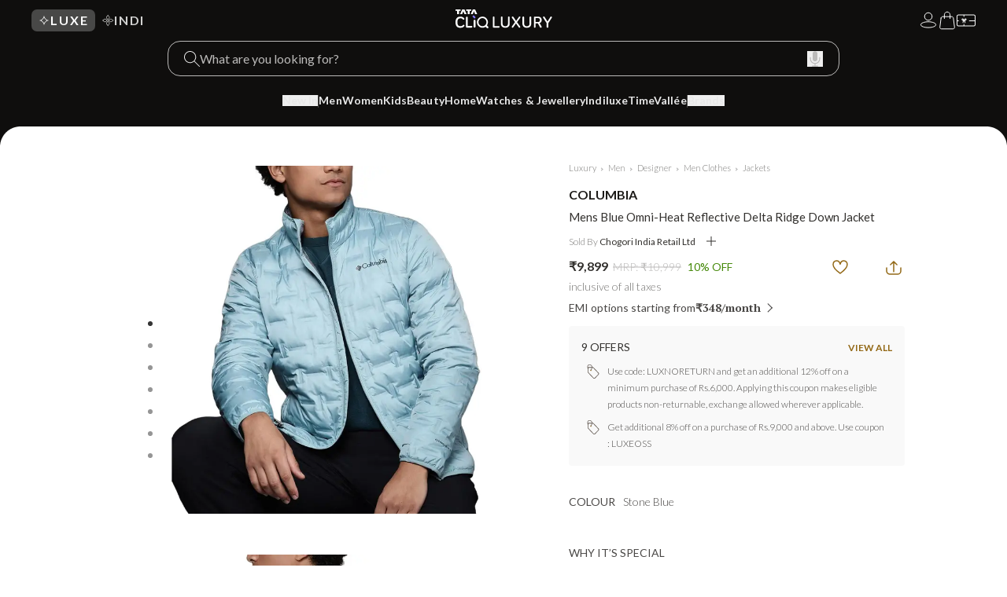

--- FILE ---
content_type: text/html; charset=utf-8
request_url: https://www.google.com/recaptcha/enterprise/anchor?ar=1&k=6Le45ZIkAAAAACF_7YiQ63eGG7ZcUYz5Z5PvxqaZ&co=aHR0cHM6Ly9sdXh1cnkudGF0YWNsaXEuY29tOjQ0Mw..&hl=en&v=PoyoqOPhxBO7pBk68S4YbpHZ&size=invisible&anchor-ms=20000&execute-ms=30000&cb=aeie9vnizza
body_size: 48767
content:
<!DOCTYPE HTML><html dir="ltr" lang="en"><head><meta http-equiv="Content-Type" content="text/html; charset=UTF-8">
<meta http-equiv="X-UA-Compatible" content="IE=edge">
<title>reCAPTCHA</title>
<style type="text/css">
/* cyrillic-ext */
@font-face {
  font-family: 'Roboto';
  font-style: normal;
  font-weight: 400;
  font-stretch: 100%;
  src: url(//fonts.gstatic.com/s/roboto/v48/KFO7CnqEu92Fr1ME7kSn66aGLdTylUAMa3GUBHMdazTgWw.woff2) format('woff2');
  unicode-range: U+0460-052F, U+1C80-1C8A, U+20B4, U+2DE0-2DFF, U+A640-A69F, U+FE2E-FE2F;
}
/* cyrillic */
@font-face {
  font-family: 'Roboto';
  font-style: normal;
  font-weight: 400;
  font-stretch: 100%;
  src: url(//fonts.gstatic.com/s/roboto/v48/KFO7CnqEu92Fr1ME7kSn66aGLdTylUAMa3iUBHMdazTgWw.woff2) format('woff2');
  unicode-range: U+0301, U+0400-045F, U+0490-0491, U+04B0-04B1, U+2116;
}
/* greek-ext */
@font-face {
  font-family: 'Roboto';
  font-style: normal;
  font-weight: 400;
  font-stretch: 100%;
  src: url(//fonts.gstatic.com/s/roboto/v48/KFO7CnqEu92Fr1ME7kSn66aGLdTylUAMa3CUBHMdazTgWw.woff2) format('woff2');
  unicode-range: U+1F00-1FFF;
}
/* greek */
@font-face {
  font-family: 'Roboto';
  font-style: normal;
  font-weight: 400;
  font-stretch: 100%;
  src: url(//fonts.gstatic.com/s/roboto/v48/KFO7CnqEu92Fr1ME7kSn66aGLdTylUAMa3-UBHMdazTgWw.woff2) format('woff2');
  unicode-range: U+0370-0377, U+037A-037F, U+0384-038A, U+038C, U+038E-03A1, U+03A3-03FF;
}
/* math */
@font-face {
  font-family: 'Roboto';
  font-style: normal;
  font-weight: 400;
  font-stretch: 100%;
  src: url(//fonts.gstatic.com/s/roboto/v48/KFO7CnqEu92Fr1ME7kSn66aGLdTylUAMawCUBHMdazTgWw.woff2) format('woff2');
  unicode-range: U+0302-0303, U+0305, U+0307-0308, U+0310, U+0312, U+0315, U+031A, U+0326-0327, U+032C, U+032F-0330, U+0332-0333, U+0338, U+033A, U+0346, U+034D, U+0391-03A1, U+03A3-03A9, U+03B1-03C9, U+03D1, U+03D5-03D6, U+03F0-03F1, U+03F4-03F5, U+2016-2017, U+2034-2038, U+203C, U+2040, U+2043, U+2047, U+2050, U+2057, U+205F, U+2070-2071, U+2074-208E, U+2090-209C, U+20D0-20DC, U+20E1, U+20E5-20EF, U+2100-2112, U+2114-2115, U+2117-2121, U+2123-214F, U+2190, U+2192, U+2194-21AE, U+21B0-21E5, U+21F1-21F2, U+21F4-2211, U+2213-2214, U+2216-22FF, U+2308-230B, U+2310, U+2319, U+231C-2321, U+2336-237A, U+237C, U+2395, U+239B-23B7, U+23D0, U+23DC-23E1, U+2474-2475, U+25AF, U+25B3, U+25B7, U+25BD, U+25C1, U+25CA, U+25CC, U+25FB, U+266D-266F, U+27C0-27FF, U+2900-2AFF, U+2B0E-2B11, U+2B30-2B4C, U+2BFE, U+3030, U+FF5B, U+FF5D, U+1D400-1D7FF, U+1EE00-1EEFF;
}
/* symbols */
@font-face {
  font-family: 'Roboto';
  font-style: normal;
  font-weight: 400;
  font-stretch: 100%;
  src: url(//fonts.gstatic.com/s/roboto/v48/KFO7CnqEu92Fr1ME7kSn66aGLdTylUAMaxKUBHMdazTgWw.woff2) format('woff2');
  unicode-range: U+0001-000C, U+000E-001F, U+007F-009F, U+20DD-20E0, U+20E2-20E4, U+2150-218F, U+2190, U+2192, U+2194-2199, U+21AF, U+21E6-21F0, U+21F3, U+2218-2219, U+2299, U+22C4-22C6, U+2300-243F, U+2440-244A, U+2460-24FF, U+25A0-27BF, U+2800-28FF, U+2921-2922, U+2981, U+29BF, U+29EB, U+2B00-2BFF, U+4DC0-4DFF, U+FFF9-FFFB, U+10140-1018E, U+10190-1019C, U+101A0, U+101D0-101FD, U+102E0-102FB, U+10E60-10E7E, U+1D2C0-1D2D3, U+1D2E0-1D37F, U+1F000-1F0FF, U+1F100-1F1AD, U+1F1E6-1F1FF, U+1F30D-1F30F, U+1F315, U+1F31C, U+1F31E, U+1F320-1F32C, U+1F336, U+1F378, U+1F37D, U+1F382, U+1F393-1F39F, U+1F3A7-1F3A8, U+1F3AC-1F3AF, U+1F3C2, U+1F3C4-1F3C6, U+1F3CA-1F3CE, U+1F3D4-1F3E0, U+1F3ED, U+1F3F1-1F3F3, U+1F3F5-1F3F7, U+1F408, U+1F415, U+1F41F, U+1F426, U+1F43F, U+1F441-1F442, U+1F444, U+1F446-1F449, U+1F44C-1F44E, U+1F453, U+1F46A, U+1F47D, U+1F4A3, U+1F4B0, U+1F4B3, U+1F4B9, U+1F4BB, U+1F4BF, U+1F4C8-1F4CB, U+1F4D6, U+1F4DA, U+1F4DF, U+1F4E3-1F4E6, U+1F4EA-1F4ED, U+1F4F7, U+1F4F9-1F4FB, U+1F4FD-1F4FE, U+1F503, U+1F507-1F50B, U+1F50D, U+1F512-1F513, U+1F53E-1F54A, U+1F54F-1F5FA, U+1F610, U+1F650-1F67F, U+1F687, U+1F68D, U+1F691, U+1F694, U+1F698, U+1F6AD, U+1F6B2, U+1F6B9-1F6BA, U+1F6BC, U+1F6C6-1F6CF, U+1F6D3-1F6D7, U+1F6E0-1F6EA, U+1F6F0-1F6F3, U+1F6F7-1F6FC, U+1F700-1F7FF, U+1F800-1F80B, U+1F810-1F847, U+1F850-1F859, U+1F860-1F887, U+1F890-1F8AD, U+1F8B0-1F8BB, U+1F8C0-1F8C1, U+1F900-1F90B, U+1F93B, U+1F946, U+1F984, U+1F996, U+1F9E9, U+1FA00-1FA6F, U+1FA70-1FA7C, U+1FA80-1FA89, U+1FA8F-1FAC6, U+1FACE-1FADC, U+1FADF-1FAE9, U+1FAF0-1FAF8, U+1FB00-1FBFF;
}
/* vietnamese */
@font-face {
  font-family: 'Roboto';
  font-style: normal;
  font-weight: 400;
  font-stretch: 100%;
  src: url(//fonts.gstatic.com/s/roboto/v48/KFO7CnqEu92Fr1ME7kSn66aGLdTylUAMa3OUBHMdazTgWw.woff2) format('woff2');
  unicode-range: U+0102-0103, U+0110-0111, U+0128-0129, U+0168-0169, U+01A0-01A1, U+01AF-01B0, U+0300-0301, U+0303-0304, U+0308-0309, U+0323, U+0329, U+1EA0-1EF9, U+20AB;
}
/* latin-ext */
@font-face {
  font-family: 'Roboto';
  font-style: normal;
  font-weight: 400;
  font-stretch: 100%;
  src: url(//fonts.gstatic.com/s/roboto/v48/KFO7CnqEu92Fr1ME7kSn66aGLdTylUAMa3KUBHMdazTgWw.woff2) format('woff2');
  unicode-range: U+0100-02BA, U+02BD-02C5, U+02C7-02CC, U+02CE-02D7, U+02DD-02FF, U+0304, U+0308, U+0329, U+1D00-1DBF, U+1E00-1E9F, U+1EF2-1EFF, U+2020, U+20A0-20AB, U+20AD-20C0, U+2113, U+2C60-2C7F, U+A720-A7FF;
}
/* latin */
@font-face {
  font-family: 'Roboto';
  font-style: normal;
  font-weight: 400;
  font-stretch: 100%;
  src: url(//fonts.gstatic.com/s/roboto/v48/KFO7CnqEu92Fr1ME7kSn66aGLdTylUAMa3yUBHMdazQ.woff2) format('woff2');
  unicode-range: U+0000-00FF, U+0131, U+0152-0153, U+02BB-02BC, U+02C6, U+02DA, U+02DC, U+0304, U+0308, U+0329, U+2000-206F, U+20AC, U+2122, U+2191, U+2193, U+2212, U+2215, U+FEFF, U+FFFD;
}
/* cyrillic-ext */
@font-face {
  font-family: 'Roboto';
  font-style: normal;
  font-weight: 500;
  font-stretch: 100%;
  src: url(//fonts.gstatic.com/s/roboto/v48/KFO7CnqEu92Fr1ME7kSn66aGLdTylUAMa3GUBHMdazTgWw.woff2) format('woff2');
  unicode-range: U+0460-052F, U+1C80-1C8A, U+20B4, U+2DE0-2DFF, U+A640-A69F, U+FE2E-FE2F;
}
/* cyrillic */
@font-face {
  font-family: 'Roboto';
  font-style: normal;
  font-weight: 500;
  font-stretch: 100%;
  src: url(//fonts.gstatic.com/s/roboto/v48/KFO7CnqEu92Fr1ME7kSn66aGLdTylUAMa3iUBHMdazTgWw.woff2) format('woff2');
  unicode-range: U+0301, U+0400-045F, U+0490-0491, U+04B0-04B1, U+2116;
}
/* greek-ext */
@font-face {
  font-family: 'Roboto';
  font-style: normal;
  font-weight: 500;
  font-stretch: 100%;
  src: url(//fonts.gstatic.com/s/roboto/v48/KFO7CnqEu92Fr1ME7kSn66aGLdTylUAMa3CUBHMdazTgWw.woff2) format('woff2');
  unicode-range: U+1F00-1FFF;
}
/* greek */
@font-face {
  font-family: 'Roboto';
  font-style: normal;
  font-weight: 500;
  font-stretch: 100%;
  src: url(//fonts.gstatic.com/s/roboto/v48/KFO7CnqEu92Fr1ME7kSn66aGLdTylUAMa3-UBHMdazTgWw.woff2) format('woff2');
  unicode-range: U+0370-0377, U+037A-037F, U+0384-038A, U+038C, U+038E-03A1, U+03A3-03FF;
}
/* math */
@font-face {
  font-family: 'Roboto';
  font-style: normal;
  font-weight: 500;
  font-stretch: 100%;
  src: url(//fonts.gstatic.com/s/roboto/v48/KFO7CnqEu92Fr1ME7kSn66aGLdTylUAMawCUBHMdazTgWw.woff2) format('woff2');
  unicode-range: U+0302-0303, U+0305, U+0307-0308, U+0310, U+0312, U+0315, U+031A, U+0326-0327, U+032C, U+032F-0330, U+0332-0333, U+0338, U+033A, U+0346, U+034D, U+0391-03A1, U+03A3-03A9, U+03B1-03C9, U+03D1, U+03D5-03D6, U+03F0-03F1, U+03F4-03F5, U+2016-2017, U+2034-2038, U+203C, U+2040, U+2043, U+2047, U+2050, U+2057, U+205F, U+2070-2071, U+2074-208E, U+2090-209C, U+20D0-20DC, U+20E1, U+20E5-20EF, U+2100-2112, U+2114-2115, U+2117-2121, U+2123-214F, U+2190, U+2192, U+2194-21AE, U+21B0-21E5, U+21F1-21F2, U+21F4-2211, U+2213-2214, U+2216-22FF, U+2308-230B, U+2310, U+2319, U+231C-2321, U+2336-237A, U+237C, U+2395, U+239B-23B7, U+23D0, U+23DC-23E1, U+2474-2475, U+25AF, U+25B3, U+25B7, U+25BD, U+25C1, U+25CA, U+25CC, U+25FB, U+266D-266F, U+27C0-27FF, U+2900-2AFF, U+2B0E-2B11, U+2B30-2B4C, U+2BFE, U+3030, U+FF5B, U+FF5D, U+1D400-1D7FF, U+1EE00-1EEFF;
}
/* symbols */
@font-face {
  font-family: 'Roboto';
  font-style: normal;
  font-weight: 500;
  font-stretch: 100%;
  src: url(//fonts.gstatic.com/s/roboto/v48/KFO7CnqEu92Fr1ME7kSn66aGLdTylUAMaxKUBHMdazTgWw.woff2) format('woff2');
  unicode-range: U+0001-000C, U+000E-001F, U+007F-009F, U+20DD-20E0, U+20E2-20E4, U+2150-218F, U+2190, U+2192, U+2194-2199, U+21AF, U+21E6-21F0, U+21F3, U+2218-2219, U+2299, U+22C4-22C6, U+2300-243F, U+2440-244A, U+2460-24FF, U+25A0-27BF, U+2800-28FF, U+2921-2922, U+2981, U+29BF, U+29EB, U+2B00-2BFF, U+4DC0-4DFF, U+FFF9-FFFB, U+10140-1018E, U+10190-1019C, U+101A0, U+101D0-101FD, U+102E0-102FB, U+10E60-10E7E, U+1D2C0-1D2D3, U+1D2E0-1D37F, U+1F000-1F0FF, U+1F100-1F1AD, U+1F1E6-1F1FF, U+1F30D-1F30F, U+1F315, U+1F31C, U+1F31E, U+1F320-1F32C, U+1F336, U+1F378, U+1F37D, U+1F382, U+1F393-1F39F, U+1F3A7-1F3A8, U+1F3AC-1F3AF, U+1F3C2, U+1F3C4-1F3C6, U+1F3CA-1F3CE, U+1F3D4-1F3E0, U+1F3ED, U+1F3F1-1F3F3, U+1F3F5-1F3F7, U+1F408, U+1F415, U+1F41F, U+1F426, U+1F43F, U+1F441-1F442, U+1F444, U+1F446-1F449, U+1F44C-1F44E, U+1F453, U+1F46A, U+1F47D, U+1F4A3, U+1F4B0, U+1F4B3, U+1F4B9, U+1F4BB, U+1F4BF, U+1F4C8-1F4CB, U+1F4D6, U+1F4DA, U+1F4DF, U+1F4E3-1F4E6, U+1F4EA-1F4ED, U+1F4F7, U+1F4F9-1F4FB, U+1F4FD-1F4FE, U+1F503, U+1F507-1F50B, U+1F50D, U+1F512-1F513, U+1F53E-1F54A, U+1F54F-1F5FA, U+1F610, U+1F650-1F67F, U+1F687, U+1F68D, U+1F691, U+1F694, U+1F698, U+1F6AD, U+1F6B2, U+1F6B9-1F6BA, U+1F6BC, U+1F6C6-1F6CF, U+1F6D3-1F6D7, U+1F6E0-1F6EA, U+1F6F0-1F6F3, U+1F6F7-1F6FC, U+1F700-1F7FF, U+1F800-1F80B, U+1F810-1F847, U+1F850-1F859, U+1F860-1F887, U+1F890-1F8AD, U+1F8B0-1F8BB, U+1F8C0-1F8C1, U+1F900-1F90B, U+1F93B, U+1F946, U+1F984, U+1F996, U+1F9E9, U+1FA00-1FA6F, U+1FA70-1FA7C, U+1FA80-1FA89, U+1FA8F-1FAC6, U+1FACE-1FADC, U+1FADF-1FAE9, U+1FAF0-1FAF8, U+1FB00-1FBFF;
}
/* vietnamese */
@font-face {
  font-family: 'Roboto';
  font-style: normal;
  font-weight: 500;
  font-stretch: 100%;
  src: url(//fonts.gstatic.com/s/roboto/v48/KFO7CnqEu92Fr1ME7kSn66aGLdTylUAMa3OUBHMdazTgWw.woff2) format('woff2');
  unicode-range: U+0102-0103, U+0110-0111, U+0128-0129, U+0168-0169, U+01A0-01A1, U+01AF-01B0, U+0300-0301, U+0303-0304, U+0308-0309, U+0323, U+0329, U+1EA0-1EF9, U+20AB;
}
/* latin-ext */
@font-face {
  font-family: 'Roboto';
  font-style: normal;
  font-weight: 500;
  font-stretch: 100%;
  src: url(//fonts.gstatic.com/s/roboto/v48/KFO7CnqEu92Fr1ME7kSn66aGLdTylUAMa3KUBHMdazTgWw.woff2) format('woff2');
  unicode-range: U+0100-02BA, U+02BD-02C5, U+02C7-02CC, U+02CE-02D7, U+02DD-02FF, U+0304, U+0308, U+0329, U+1D00-1DBF, U+1E00-1E9F, U+1EF2-1EFF, U+2020, U+20A0-20AB, U+20AD-20C0, U+2113, U+2C60-2C7F, U+A720-A7FF;
}
/* latin */
@font-face {
  font-family: 'Roboto';
  font-style: normal;
  font-weight: 500;
  font-stretch: 100%;
  src: url(//fonts.gstatic.com/s/roboto/v48/KFO7CnqEu92Fr1ME7kSn66aGLdTylUAMa3yUBHMdazQ.woff2) format('woff2');
  unicode-range: U+0000-00FF, U+0131, U+0152-0153, U+02BB-02BC, U+02C6, U+02DA, U+02DC, U+0304, U+0308, U+0329, U+2000-206F, U+20AC, U+2122, U+2191, U+2193, U+2212, U+2215, U+FEFF, U+FFFD;
}
/* cyrillic-ext */
@font-face {
  font-family: 'Roboto';
  font-style: normal;
  font-weight: 900;
  font-stretch: 100%;
  src: url(//fonts.gstatic.com/s/roboto/v48/KFO7CnqEu92Fr1ME7kSn66aGLdTylUAMa3GUBHMdazTgWw.woff2) format('woff2');
  unicode-range: U+0460-052F, U+1C80-1C8A, U+20B4, U+2DE0-2DFF, U+A640-A69F, U+FE2E-FE2F;
}
/* cyrillic */
@font-face {
  font-family: 'Roboto';
  font-style: normal;
  font-weight: 900;
  font-stretch: 100%;
  src: url(//fonts.gstatic.com/s/roboto/v48/KFO7CnqEu92Fr1ME7kSn66aGLdTylUAMa3iUBHMdazTgWw.woff2) format('woff2');
  unicode-range: U+0301, U+0400-045F, U+0490-0491, U+04B0-04B1, U+2116;
}
/* greek-ext */
@font-face {
  font-family: 'Roboto';
  font-style: normal;
  font-weight: 900;
  font-stretch: 100%;
  src: url(//fonts.gstatic.com/s/roboto/v48/KFO7CnqEu92Fr1ME7kSn66aGLdTylUAMa3CUBHMdazTgWw.woff2) format('woff2');
  unicode-range: U+1F00-1FFF;
}
/* greek */
@font-face {
  font-family: 'Roboto';
  font-style: normal;
  font-weight: 900;
  font-stretch: 100%;
  src: url(//fonts.gstatic.com/s/roboto/v48/KFO7CnqEu92Fr1ME7kSn66aGLdTylUAMa3-UBHMdazTgWw.woff2) format('woff2');
  unicode-range: U+0370-0377, U+037A-037F, U+0384-038A, U+038C, U+038E-03A1, U+03A3-03FF;
}
/* math */
@font-face {
  font-family: 'Roboto';
  font-style: normal;
  font-weight: 900;
  font-stretch: 100%;
  src: url(//fonts.gstatic.com/s/roboto/v48/KFO7CnqEu92Fr1ME7kSn66aGLdTylUAMawCUBHMdazTgWw.woff2) format('woff2');
  unicode-range: U+0302-0303, U+0305, U+0307-0308, U+0310, U+0312, U+0315, U+031A, U+0326-0327, U+032C, U+032F-0330, U+0332-0333, U+0338, U+033A, U+0346, U+034D, U+0391-03A1, U+03A3-03A9, U+03B1-03C9, U+03D1, U+03D5-03D6, U+03F0-03F1, U+03F4-03F5, U+2016-2017, U+2034-2038, U+203C, U+2040, U+2043, U+2047, U+2050, U+2057, U+205F, U+2070-2071, U+2074-208E, U+2090-209C, U+20D0-20DC, U+20E1, U+20E5-20EF, U+2100-2112, U+2114-2115, U+2117-2121, U+2123-214F, U+2190, U+2192, U+2194-21AE, U+21B0-21E5, U+21F1-21F2, U+21F4-2211, U+2213-2214, U+2216-22FF, U+2308-230B, U+2310, U+2319, U+231C-2321, U+2336-237A, U+237C, U+2395, U+239B-23B7, U+23D0, U+23DC-23E1, U+2474-2475, U+25AF, U+25B3, U+25B7, U+25BD, U+25C1, U+25CA, U+25CC, U+25FB, U+266D-266F, U+27C0-27FF, U+2900-2AFF, U+2B0E-2B11, U+2B30-2B4C, U+2BFE, U+3030, U+FF5B, U+FF5D, U+1D400-1D7FF, U+1EE00-1EEFF;
}
/* symbols */
@font-face {
  font-family: 'Roboto';
  font-style: normal;
  font-weight: 900;
  font-stretch: 100%;
  src: url(//fonts.gstatic.com/s/roboto/v48/KFO7CnqEu92Fr1ME7kSn66aGLdTylUAMaxKUBHMdazTgWw.woff2) format('woff2');
  unicode-range: U+0001-000C, U+000E-001F, U+007F-009F, U+20DD-20E0, U+20E2-20E4, U+2150-218F, U+2190, U+2192, U+2194-2199, U+21AF, U+21E6-21F0, U+21F3, U+2218-2219, U+2299, U+22C4-22C6, U+2300-243F, U+2440-244A, U+2460-24FF, U+25A0-27BF, U+2800-28FF, U+2921-2922, U+2981, U+29BF, U+29EB, U+2B00-2BFF, U+4DC0-4DFF, U+FFF9-FFFB, U+10140-1018E, U+10190-1019C, U+101A0, U+101D0-101FD, U+102E0-102FB, U+10E60-10E7E, U+1D2C0-1D2D3, U+1D2E0-1D37F, U+1F000-1F0FF, U+1F100-1F1AD, U+1F1E6-1F1FF, U+1F30D-1F30F, U+1F315, U+1F31C, U+1F31E, U+1F320-1F32C, U+1F336, U+1F378, U+1F37D, U+1F382, U+1F393-1F39F, U+1F3A7-1F3A8, U+1F3AC-1F3AF, U+1F3C2, U+1F3C4-1F3C6, U+1F3CA-1F3CE, U+1F3D4-1F3E0, U+1F3ED, U+1F3F1-1F3F3, U+1F3F5-1F3F7, U+1F408, U+1F415, U+1F41F, U+1F426, U+1F43F, U+1F441-1F442, U+1F444, U+1F446-1F449, U+1F44C-1F44E, U+1F453, U+1F46A, U+1F47D, U+1F4A3, U+1F4B0, U+1F4B3, U+1F4B9, U+1F4BB, U+1F4BF, U+1F4C8-1F4CB, U+1F4D6, U+1F4DA, U+1F4DF, U+1F4E3-1F4E6, U+1F4EA-1F4ED, U+1F4F7, U+1F4F9-1F4FB, U+1F4FD-1F4FE, U+1F503, U+1F507-1F50B, U+1F50D, U+1F512-1F513, U+1F53E-1F54A, U+1F54F-1F5FA, U+1F610, U+1F650-1F67F, U+1F687, U+1F68D, U+1F691, U+1F694, U+1F698, U+1F6AD, U+1F6B2, U+1F6B9-1F6BA, U+1F6BC, U+1F6C6-1F6CF, U+1F6D3-1F6D7, U+1F6E0-1F6EA, U+1F6F0-1F6F3, U+1F6F7-1F6FC, U+1F700-1F7FF, U+1F800-1F80B, U+1F810-1F847, U+1F850-1F859, U+1F860-1F887, U+1F890-1F8AD, U+1F8B0-1F8BB, U+1F8C0-1F8C1, U+1F900-1F90B, U+1F93B, U+1F946, U+1F984, U+1F996, U+1F9E9, U+1FA00-1FA6F, U+1FA70-1FA7C, U+1FA80-1FA89, U+1FA8F-1FAC6, U+1FACE-1FADC, U+1FADF-1FAE9, U+1FAF0-1FAF8, U+1FB00-1FBFF;
}
/* vietnamese */
@font-face {
  font-family: 'Roboto';
  font-style: normal;
  font-weight: 900;
  font-stretch: 100%;
  src: url(//fonts.gstatic.com/s/roboto/v48/KFO7CnqEu92Fr1ME7kSn66aGLdTylUAMa3OUBHMdazTgWw.woff2) format('woff2');
  unicode-range: U+0102-0103, U+0110-0111, U+0128-0129, U+0168-0169, U+01A0-01A1, U+01AF-01B0, U+0300-0301, U+0303-0304, U+0308-0309, U+0323, U+0329, U+1EA0-1EF9, U+20AB;
}
/* latin-ext */
@font-face {
  font-family: 'Roboto';
  font-style: normal;
  font-weight: 900;
  font-stretch: 100%;
  src: url(//fonts.gstatic.com/s/roboto/v48/KFO7CnqEu92Fr1ME7kSn66aGLdTylUAMa3KUBHMdazTgWw.woff2) format('woff2');
  unicode-range: U+0100-02BA, U+02BD-02C5, U+02C7-02CC, U+02CE-02D7, U+02DD-02FF, U+0304, U+0308, U+0329, U+1D00-1DBF, U+1E00-1E9F, U+1EF2-1EFF, U+2020, U+20A0-20AB, U+20AD-20C0, U+2113, U+2C60-2C7F, U+A720-A7FF;
}
/* latin */
@font-face {
  font-family: 'Roboto';
  font-style: normal;
  font-weight: 900;
  font-stretch: 100%;
  src: url(//fonts.gstatic.com/s/roboto/v48/KFO7CnqEu92Fr1ME7kSn66aGLdTylUAMa3yUBHMdazQ.woff2) format('woff2');
  unicode-range: U+0000-00FF, U+0131, U+0152-0153, U+02BB-02BC, U+02C6, U+02DA, U+02DC, U+0304, U+0308, U+0329, U+2000-206F, U+20AC, U+2122, U+2191, U+2193, U+2212, U+2215, U+FEFF, U+FFFD;
}

</style>
<link rel="stylesheet" type="text/css" href="https://www.gstatic.com/recaptcha/releases/PoyoqOPhxBO7pBk68S4YbpHZ/styles__ltr.css">
<script nonce="fMz2BzbEZr_-_9YnuY6WrQ" type="text/javascript">window['__recaptcha_api'] = 'https://www.google.com/recaptcha/enterprise/';</script>
<script type="text/javascript" src="https://www.gstatic.com/recaptcha/releases/PoyoqOPhxBO7pBk68S4YbpHZ/recaptcha__en.js" nonce="fMz2BzbEZr_-_9YnuY6WrQ">
      
    </script></head>
<body><div id="rc-anchor-alert" class="rc-anchor-alert"></div>
<input type="hidden" id="recaptcha-token" value="[base64]">
<script type="text/javascript" nonce="fMz2BzbEZr_-_9YnuY6WrQ">
      recaptcha.anchor.Main.init("[\x22ainput\x22,[\x22bgdata\x22,\x22\x22,\[base64]/[base64]/[base64]/[base64]/[base64]/[base64]/[base64]/[base64]/[base64]/[base64]\\u003d\x22,\[base64]\\u003d\\u003d\x22,\x22K8ONZiwwWwXDk8KKwpPCgn/CusOtw4ZREsKQPMKswoAXw63DisKnVsKXw6spw6cGw5h/SGTDrgNEwo4Aw7Ubwq/DusOZL8O8wpHDrSQ9w6AxUsOiTHPCmw1Gw5YzOEtiw6/CtFNedMK5ZsOfR8K3AcK4el7CpgDDqMOeE8KBHhXCoUjDm8KpG8Oww4NKUcK/U8KNw5fCisOEwo4fb8OkwrnDrR3CtsO7wqnDncOoJEQ9IxzDm2vDsTYDNMKwBgPDlMK/w68fBQcdwpfCl8KUZTrCgFZDw6XCqBJYesKQX8OYw4BpwqJJQC8UwpfCrhfClMKFCFMgYBU/MH/CpMOYVSbDlRfCrVsyfMOww4vCi8KjPARqwr87wr/CpRIFYU7CgS0Fwo9Kwpl5eGoFKcO+wo/Ct8KJwpNww7rDtcKCJBnCocOtwqxswoTCn1bCvcOfFiLCjcKvw7Nyw4ICwprCisKKwp8Vw6bCml3DqMOOwplxOCnCpMKFb1PDuEA/SnnCqMO6IMKWWsOtw51rGsKWw752W2dDHzLCoSUoABhSw5dCXFw7TDQYEHo1w6Yyw68BwrowwqrCsBYYw5Ytw5JZX8OBw6I9EsKXAsO4w455w45Be1p1wrZwAMKqw656w7XDu19+w61KfMKochVXwoDCvsO4U8OFwqwwLhoLMcKtLV/DmB9jwrrDl8OWKXjCpTDCp8ObJsKOSMKpYMOSwpjCjVwpwrsQwo7DsG7CksOrAcO2wpzDkMO1w4IGwrxMw5ozDjfCosK6H8KAD8ODeW7DnVfDm8Krw5HDv1QBwolRw5nDjcO+wqZYwr/CpMKMfsKBQcKvBcKFUH3DlE1nwobDlU9RWRTCkcO2VlFdIMOPI8KGw7FhcnXDjcKiKMOJbDnDsXHCl8Kdw5DCunhxwpwywoFQw6DDnDPCpMK6HQ4qwosawrzDm8KnwpLCkcOowrxgwrDDgsKyw6fDk8Kmwo3DnAHCh1h0OzgOwqvDg8OLw4McUFQpXAbDjAAaJcK/w78Gw4TDksK1w5PDucOyw6onw5cPLsOrwpEWw4J/PcOkwqHCrmfCmcORw63DtsOPHMKxbMOfwrF9PsOHZcOZT3XCqcKWw7XDrAvCmsKOwoM0wr/CvcKbwr/[base64]/CicOEwpp9wqwYwoHDjMOqw6LDinECw6gCwoocK8O3VsOrHQI8E8KYw5PCnQpaXkfDjMO3XzhnFsOHTSYuw61uTGzDq8K/GcKNcx/Djl3Cn3Q5EMO4wpM2ZwgrFlfDpsOpLVrCucOtwpJHD8KaworDn8O9a8O3WMKMwofCksK2wrjDvzpUwqDCrMKFTMKXSMKoLsOyEVzCuS/DlcO6IcO5KmkowqhZwp7CmRnDll0ZGcK4OmDCnUwgwqQwL3fDqT7CsA/[base64]/[base64]/DnX0NNSTDh00iVCTDmsODJ8Ogw6klw7Imw7ksTT1zH0PCt8K8w5XDvnxXw7LChC/DuTzDm8Kaw7U9BUxzfMK/w4vDu8KPasOXw7xlwpszw65pN8K/[base64]/[base64]/DqQJqc8KQXsK1woHCscOsw5cowpDCs8KNw58ZYiNKAw54wr9Rw67CicOZfsKkGgjCj8KlwpXDnMOJDMOaRsOMOMKcYsOmRAXDphrCjw/DkHXCssKBMDTDohTDkMKpw6kiwrrDryFIwoDDr8OfbcKlYURqVnUDw4RlacKbw7bCkWB/C8OUwrsTw5V/CinCjABJZT8rBzrCqmJ5YxzDhAbDsXFuw6rDjWFTw6zCkcKtDmJ1woDDv8KUw4NtwrR6w5R0DcO/[base64]/w40Wwq9TwqZZwqU1wpV4VljDty7Dv8OvKXolYSXDp8KUwpVqHWXCn8OdbA3Cjz/DtcKQDcKNfsKIAsO5wrNSwqLDvHrCriTDiRtlw5rCr8KhAkZDwoBVRsO3F8Ouw4IqQsKxPVFjeEF7wpAGLQ3CrSrCnsOmKVXDj8Oxw4PDgMKMMmAOwozClcKJw4rCv1HDu1gCYm12JMKvWsOcdMOHIcK5wpY/w7/CmsO7CMKpWhDDkjMhwpAcesKPwqrDucK9wo9/wp1+ElLCiHvCngrDu23Dmy9twpktOTpoNiBdwo0eQMKQw43DsUPCiMKpBUrDqnXClEnCjA1dQkxhYTQsw68gKMKwbcO9w4NqaFfCg8O8w7jDkznCnMOWZylkJR3Dr8KZwrYuw5oJw5fDo0VcEsK9OcKdNG7ConFtwqrDssOMw4IJwp9hUsOxw7x/w5MqwoETY8KLw5HDn8O6H8OJLTrCkDo5w6jColrDqsOOw6IbAcOcw4XCgy4fJHbDlyJ4K0bDi2VIw5/DjsOAw4h6FRALAcOGw5zDjMOKasKow61VwqENV8Ozwro5UcK4EmkaK25NwrzCsMOSwqTCkcO9N0Iowqk/[base64]/CvsOUwrJzwpJ4bFjDgcONAgQBwpTCmirCsUHDglMBHC5Rwq3DhVYkCHnDlEzDrMObczJewrJ1CAEfcsKfVcOPPEXDp3jDicO4w7UJwq1yTHQuw40Xw6TCiSPCslAcBcOpLHEkwrpjYcKEAMOkw6nCthcWwrNLw6XCuEvCnEnDicOjMAfDugzCh0xlwrgHWh/DjMK+wrUCIMOUw7DCjyzDq2DCkk4sRMOXacK+aMOBJ30PQSETwo0qwpLDgjQBI8OrwqDDqMKswroQccONNsKPw5MTw403VMK/wr/[base64]/CksKVwrIHNW/DisOdZgcaw6bCgDRcw4zDuQ57UiwGw6FAw69CesKkWHHCrUrDqcOBwrvClDxKw7zDv8Ktw4jDosOZbcOfRG/[base64]/KsKwwpRtw5Z4w6DCrU/CsX0VIADDnsKZSsKyw5A4w47Dq3jDvXwdw4rChFTDpsOSYnINH0hmREjDgVlWwq/DhUXDiMO8w6jDiBPDnMOeTsKPwoLCi8Opa8OWJx/CqS4wVcK0W17Dh8OLVMKkP8KSw5nCnsK1wo0AwrzCiE/ChD8oamRiQkfDgWfCvcOUQ8O9w5zChcK8wpzCsMOXw4ZufWxIYTQUG0kbM8KHwofCoVfCnl4Qwrs4w47DkcOuwqMewqLCnsOSUiAZwpsXd8K1AznDuMK8F8OqOTJPw5XDmAzDqsKrUmIuPMODwqbDkEQIwrfDksOEw6huw4jCugh/NMKudsODQXfDqMKGBlJ9wppFTcOZMBjDmHN+w6Ukwos2wogGZQLCsRPCrHzDtgLDuDbDmsKdJ38objMMw7jDlURvwqPCu8Odw4I7wrvDiMOZJkoNw6REwqtxXcOSFFzClB7Dv8K7SQxVREvDpMKBUhrDqGsTw4kIw7Q7GVIqFFvDp8KFdn/DrsKwY8K7NsOgwrgMKsKwXX5Aw5TDp0/[base64]/Djh9WIMKbwrAgYcO6XMODwoXDgWZxw7PCisOEw5Qww6obVcKWwoHCsgrCpcK1wpXDkcOMfsK/SSXDrVLChnnDqcKzwobCocOZw6pNwoEgw5PCqEjCnMO1w7XCp3bCv8O/LXptw4QTw4BOCsKEw7wRbMKxw6HDiTXDoWbDjDMCw5JkwpbDkErDm8KWVMO1wqnCisOUw5IbLznDoQ9HwqRrwpBQw5oww6RqB8KfHADClsONw4bCrsKUEmZMwptqRzQHw67DoX/Dg107X8OwK1zDvirDgsKawo/DlFINw4nDv8K4w78sUcKOwqHDmiLDkVDDnUADwqvDsXXDpHEEXMO2E8K0wrfDliPDmGfDrsKAwqd6wqhfHMOzw702w7E/RsKWwqgoLMO3SVJJQ8OnHcOLVAZnw7khwqLCr8OOwoVnw7DCim3DpRxuVgnCrR3DjcK9w7dewrnDizbChBgQwrrCvcKnw4DCtiwTwqDDglrCvcKkZsK4w5vCnsKrwqHDixEtwp5/woDCm8OXG8KfwpPDvhUaMCV+ZsK2wpNMbw8MwotZdcK3w7PCv8KlGVXCjsOJesKeAMKDAWRzwpXDssKzKX/DlMKTBHrCsMKEUcKVwox4RjjCtcKnwpXCjcO7W8Kww6cbw5FgGD8QP0VUw6fCuMOIZlxCKsORw57CgsOcwplkwoHColltPcKUw7lvNT/Ck8Kyw7vCmXrDuR/CncKFw7VJUzcqw5Jcw4/Di8K2wpN1wo7DjCwRwpPCh8OMBghswp1Fw4Ivw5wQwoEBK8K+w5NFV0w/AAzCn1YGE3cOwonCkGdQCgTDrxnDv8KoOMOFEmXCiUAsFsOywpfDsik6w7bDiRzCisKye8KFHkZ/[base64]/CvsKCVsKHKcK0w6gSwo44SjfCugJLbykNwqbCoBMZw4XDhsK7w5MSRgd1wpfCrcKbbl7CmcKCLcKpLjjDjkkNHRzDqMOZTVteTMK9a23Dh8OvAMK7eFzDqllJw47DqcOIQsOLwoDDiCDCisKGcEPCpU9Uw5l/wpZGwoFoRcOMGFQ0USUUw4sMM2rDusKfXcO4wo3DnMK2wpFdFTfDjGPDr0RIcwXDssOla8KHwoEJe8OrHcKOW8KYwrsBeXwKUDfDkMKAw7kaw6HCgMKMwqxwwq9xw6ZZHcOhw5VuBsKlwpE+WjLDvyMTNm3CsAbChRQmwqzCjDLDkMOJw4/DmD5NfcKubHwOXcO2QMOswqTDjcOYw64pw6DCrcOyd0PDgxN0woLDkkMjf8K4woVGwo/CnxrCqAZ1cRU5w53Cg8Oiw5tuwrN/w7/Cn8KvCijCscKPwpBrw44vHsOEMArCmMO+w6TCj8OvwqzCvGkMw57CmUU5wo0PeTrDscKyGBBDBSg8CsKbUsKjMDd1ZsK4w5fDo2xUw6gWWlLDp1Jww5jDq0DDo8KOCxhbwqrDhFsJwrjDuQ5dUCTDnwTCgkfCsMKRworCksOmYXzClwrDtMKXXi1Fw7/Dn2lcwqxmeMOmMcOgGR10wpodc8KVCk8GwrYmwpvDusKlAcK5TAfCuyjCmFHDsUjDssOCw63DkcOtwr96H8OgIS1VfHohJyzDj2/[base64]/fsOJw5g5w4oufQTDiXvDlsOLOivDtMOPwqzCkTnDmAh2RS0mLEzCn2HCu8KEVxVjwpjDmsKjJgkBCMOuHVJKwqxqw4tXFcOSw4XCkjAkwpYsBQXDr3nDs8OTw5JPG8OHUcOPwqMUfwLDnMOewobDs8Kzw47CvsK9USPCrsOUA8KIw5cBIXJrHCDCosK/w5HDjsKLwrzDjmtxAl9QRBTChMKSSsOwTMKLw77DksOQwpZPa8OacMKZw5DDocO6wo/CmHoyP8KLMTgaIcOtw74WfsK4fsKqw7fCiMKUbhVMMHHDgMOvdMKYDBQwVH7Dv8OvGXlyOWUQwoVRw4MZDcOPwoVdw4DDrCdnSVvCtcK/w4AAwroKPSQZw4HCs8K+GMK7TQbCucOAw6XCtsKiw7/DnsK4wozCixvDtcKpwrAYwqTCtMKdCF/CqSNLa8Kiwo/CrMOWwooawp5aXsOgw5poOcO9AMOKwpvDpg0jwrXDqcO/[base64]/[base64]/wpjDk8OfwonDhVHDo2ExCgtMSQgFw4JaO8O2wrljwqbDlVkADG7ClE8Lw70AwoRnw7XDkw/[base64]/CgcKaAMKrw58ew4QRw796Q1MCwpbCjMOJw7PDhUg3w4ZawrN1w4EIwrnCsQTCgDLDqMKvZlPDn8O+ci7DrsKYHy/CtMOHfm8pSG5vw6vDnQMCwpkHw7Zow5Yzw4hKdgvCq2UKNsKdw6nCssOtb8K2XAnDkWcuw7UOw4TCssKyT25cw5jDhMOqYk7Dl8KOwrXCsyrCm8OWw4Iyc8OJwpZlQn/DhMK1wqHDh2LCpC3DiMKXNnrCnsOtYHfDvsKhw6EgwoXDhAV8wqHDs3zDpj/CncOyw7LDkXAAw4XDq8KSwovCgG/CmsKFw6XDnsOLVcKoJUk/[base64]/wp/CnHTDn0Bfw4FJw4/[base64]/ClCHCpClWCMO6IX4Jw5JSwrTDs8KVw4PDg8KsFD9bw6nDmwlWw5BVQTtAUAHCiQfDi07CmsO8wpQSwojDtMOmw7pMPRY3WcO7wrXCuHXDrUDCn8ORO8KgwqHCj3vCncKVIsKQw6Q6PAM+ZcKUwrZiBVXCqsORHMOFwp/DjlQjdBjCggE0wrxow7rDgDLCpx9Ew7rDs8KTwpM8wo3CsXU8EsO1aUslwrBRJMKVVg/CpcKOUSnDulI+wplUGMKnPMOIw4Jjb8OefSjDn2dcwrgPwpB/WjsTXcK4YcK8wpxresKab8OOSn8PwoHDvB3DrcKRwrxoDlYFSj8xw7/DtMOqw6/Dh8OyekTDrnd8csKLwpJWVcOvw5TCiDQGw4HCssKqPi5OwqoZcMKsKMKBwpBfMEvCqWdCaMOHLiHCrcKUK8KmaGDDh17DlsOsQAwOw79rwpTCiiXCqCzCii7CtcOKwpHDucOBJcKAw6hiEcKuw78dwqkwE8OsEC7CniUgwpjDuMKzw6PDt37CkFfCiUluMcOqRMKFCA/DvMOAw49vw5ElWC/Csz/CvMKmwq7Cn8KEwrrDu8KWworChGjDpDoGJwPCuDZzwpLDicKqLG82Twd5woDCnsO/w7ELUMO4b8OgI3A6wrDCsMOUwo7Cm8O8WAzCsMO1w5sxw6HDsAIOB8OHwrtOOETDkcOoT8KiDF/Cpk0/ZntZecOaa8KnwogmD8KNwp/[base64]/[base64]/wqXCq8K0wp3CpMKrwp43w4LDgRvCnFt8w7zDnMKWw5/Di8OZwrrDnsKtKW3DjMK5fxI+JsK1NsKlAwnCl8KMw7ZPw6LCoMOkwpXDsxNQFcKVFcKOw6/Cq8KNN0rCpT9vwrLDocKgwqHCnMKXwq8ewoAfwr7DrsKRw7PDl8KdWcKYQG/CjMKSH8KIDxjDlcK8OGbCuMO9HXTCssKjTMOcSsO2w48hw45Iw6Bbwq/[base64]/DWgbAMKSw4rCrMOlw6jDk8KHwpDCuGA9a8Oqw7sgw7zDrsKtNmZ9wr7Dq0EJfcKQw57CvcOFYMORwr4vDcOxCcKwdy0NwpceGsOfwofCrDPDvMOmehY1PiI3w7nCsip3wpHCrAVwXcOnwp5yWMKWw53DkE/CiMO9wqvDpEM7LybDtcKlFG7Dl0B1DBXDu8OiwqrDr8OqwoXCph7CgMK4LgXCscKRw41Jw63DvEA0w7YYEsO4TcKtwrPDiMKaVHtTw53CgAA/cBxYPsKvwp97MMOAwo/CrQnDsTtTKsOWAB/Cl8OPwrjDkMKHwp/Cvk1gQSUNHhVXM8Olw69BbSPDosK8BsOaeDbCoE3CnTLCq8Kjw7bDv3XDpsKAwozCrsO4MsOOPcOvE3nCqm4ffsK2w4jDkcKRwp/DiMKnwqFywqZUw4HDisK5TcKfwpDCgEbCr8KHfg3DvMO7wrI/AQHCocK9FcO1A8K7w67CoMK6ZizCoF7DpcKKw5clwox6w5VlW14kOjtewrHCuiXDmUFPdTJFw6oseAA/LMO8OWJkwrYrEDk3wqk3V8K+UcKbchXDjXnDmMKnw6HDrUvCkcO9OQ4gIE/CqcKVw4jDmsKoGsOBDsO4w47CkxjDvMOeWRbClcKmIMKuwr3DhMKCHyDCijXCoGDDhMOyAsOtQsOLc8OSwqUTI8O3wo3Ci8OQSwnCn3UEwpTCk0kRwotnw5TDh8KOw4l2J8Kzw4/ChlTDuFnCh8KVDm0gcsOVw5zCqMKBOWlaw5fClsKTwpg5YMOVw4HDhntkw5nDohAewpfDlRk4wqxkPMK4wrQiw7prTsO5ZmbCqwtYecKCw5vCiMOPw67CtsOkw6huaW/Cj8OSwqvCsx1TZsO2wrl5UcOpwoJUUsO3w4PDnE5Iw4F0w47CvSBDNcOqw6zDqMOlF8K1w4HDnMO/T8KpwqDCnRUOfGsJDQ3DvsOXwrR+acOxUi1Uw6zDmVzDkSjDuHcBYcK0w5c9esOvwpYdw4DCtcO7GUzCvMKpW3TDpXfDjsOQIcO4w6DCs1sZwrjCicOcw5fDvMKKw6LCnFcNRsONZnMtw4DCgMK3wr/[base64]/fMK2wpTDgcKQwqM0N8O/FcKew6PCvsKcA2PDj8OtwpkewpJAw5rCksOrUEzCjMKgKMO3w4jCg8OJwqUIw6M7BzHDlsK3elPCnzLCrkosMkd8ZMO3w6vCtRB4NlLCvsKLD8OLG8OUFiISSEQrUhXCpULDssKew7bCq8KQwrNpw5vDmAjCpwLCnBjCo8OWw7TCgcO8wqADwogEOB1/UU4Bw7TCmhzDmCzCinnDo8KnAn1SXBA0wo0vw7B8asKuw6B9flrCh8KQw4nCjMKgMsOCacKpwrLCjcKiwrbClRLClMOfw4jCicKrC3EWwpPCpsOqwrnDnypgw6/Dn8Kww7bCtQk/w44dOsKkeSzCgMKxw7dmZ8OWIlTDgEFjAwYoO8Kow4IfcCjCkkrDgD9qFA58TzXCnsKzwr/CsWjCkCgsagd4wqIkJk8ewrHCkcKhwoRbw6tnw4vCicKxwrt6wpgHwoLDiQXChx/CgMKCwrHDvz/CnjvDmcObwoUPwqRJwoAGPcOCwo/DsgVaW8Kww6AHd8OHGsKwbMK7WAxxdcKHK8OAdXE3SlFnw5t2w4nDrnsgL8KPG10Vwp5JI3zCixvDtMO4woxxwqbDtsKOwqfDvXDDiGwkw5gHXcOvwpNPwqLCh8KcMcKwwqbCtTQ8wqwcDsOUwrIman1Ow47DuMKFX8Obw4pLGinClsOqcMKsw6/CosOhw5deCMOPwo/Ch8Kjc8KYagLDosOBwqbCpSPDsTnCssKjwobClcO9X8O/[base64]/[base64]/[base64]/[base64]/CncKec8O/[base64]/DoC0pJFpiUcO/wq9fTUl6UiZYw7MLwo5yJydRLsKpwphjwo12HHNYUgtHdxXDrsOwbkBQwqjCgMOwdMKlIkvCnDfDtgVBQVnDvcOfWsKfAcO2wpvDv3jDkj5cw5HDlhHCn8K0w7QfRMOYw7YSwqA2wqPDjMOUw6jDiMOcJ8K1bhAHN8OSJ2IkOsKJw4TDp2/Ct8OJwp3DjcOJACXCnigaZsO5PwPCkcOJFMOrZiDCo8OgU8KFDMKUwq3CuA01w6ItwpjDm8O5wpJrXi/DtMOKw5gyPxdww5xLE8OXPBXDgsOGTUU/w67CoVU3L8OneE/DvcKPw5LDky/DoVPCssOXw7DCvFYnZcKyOk7CvHDDuMKIw6Ruw7PDjMOIwq9NPCvDnSg2wossMcOVSFlwf8K1wogQYcK1wr7DsMOsG0HDuMKDw6/Ctj7DqcK0w5DDv8Kcw5wpwoxQYWpvw4zCjiVLL8K+w47CscKTd8Ogw5jDrMKbwpEMYFR+DMKHK8KBwo0xDcOkG8OtIsOYw47DiFzCqjbDgcK/wrLCvsKuwoNjfsOYw5HDiEUoWTLCmD5qwqYHw481wpXChGjCmsOxw7jDlgp/wqXCocKzAyLChsONw5BSwonCqip+w6xowo5cw4Jvw47CnMO9UMOuwrozwphXOcKvAMOFdCTCh2XCnMONc8K8UsK6wpFPw7VOFsOrwqQCwpVTw4sIA8KYw7rClcO/[base64]/[base64]/Drn0KF8KBCkXCiMKowrowwq3Dg2/[base64]/woVNWUrCq3fCg8KjMBluBAUmJHbCrMKBwo4Fwo7CrsKdwrIpCzhzAEcVX8ODJsOqw7haWMKhw6YQwrZrw6fCmQrDpjfCqcKhXGg5w4fCqzBVw7/DhcKBw7hIw6hTMMKEwqwPJsK2w6wAw5DDs8KRXcKQw4XCg8OqVMKBU8KWTcKwajLCuA7ChQlTwq/DpTscOCLCgcKTMcKww5NHwqk2TsONwpnDpsK2OgvChjlbw77CrhLDums/wpp7w7jCilcnYxkzw6LDk19VwoTDq8K0w7lWwrMGwpDDh8K2dw9lDAjCmVRRWcKGHsOXRW/[base64]/CisOcw7BXB014wpTDk8KUaMODfVc8wq0+MQ0Ub8KebxUzGMOPBsOMw5HDkcKvfibCjsKDaRVeeVR/w57CpizDpXTDololR8KIci3Ci2ZBacK+MMOqOcOpwqXDuMK3Myonw4fClMOWw7VeW1VxRGHDjxJqw7vCnMKtdlDCrGVrOQnDpXnDoMKePSk/FU7CiB16w5AFw5vDmcO5worCpEnDp8K9U8OcwqHCiQl+wojCqXTDlGgdThPDkSNqwrcII8Kqw7oAw54hw6sNw51lw4BYFMO+wr86w5PCpCAtNnPCjsK1S8OiAMKbw44ACMOIYCjChFAJwrTDlB/Cr0h/[base64]/PsOfWcOuREjDtCvDu2/ClWXDhjfCg8Otw7ZOw6MLwqbCm8Oaw4LCrEc5w5IcX8OKwqDDqsKrw5TCnAojNcKzesK4wrw/CQ/CnMO2wow2SMKZUsO2OVfDqMKjw6l6OElRZx3ClSLDusKAOh7DnHopw5fCrBbDmRHDr8KZDUvDuEzChsOobms2wo0pwoIdS8OtTEFSw4fCl3HCmcKIEX7CmVjClhRBwp/Do2HCpcOawqHCgRZBasK7d8KPw5tvVcO2w5dEU8OVwq/DoQ1lUCNgNVfDtU9HwrA+On46K0Qiw7Ejw6jDmUBPesOZahnCkhDCnk/DgcK0Q8KHwrx3BjYowoA1Yg4eYsK4CGYBw47Cth5dwrwwUcKRHHA3UMKSw5PDtMOswqrCmMOdSMOewrMsY8KbwozDmsKpw4rCgkEDCEfDnU8nw4LCiGvDi20Lw4cfbcOpwqfDm8Kdw5HCl8ORVmfDkH1mw7/[base64]/DrAPDq3Q0IDVdw7LCmsOuOsOew6JgwrdiwrskwqR7L8KlwrPDs8Odd3zDn8ODwovDgsOHKV3Cq8KNwq7Cuk7Dh3rDrcOhZyMkQsOLw7psw5TDsHPDn8OGB8KOT0PDmmjDvcO1NcKZLBQ8w4gtLcO7w4sbGsOZPzwnwqfCiMOPwrh/wrs7alDDp1IgwobDvcKYwq/Dm8Kcwq5GBj7CtMKBd28KwojDhcOCBikOB8OtwrnCuznDh8OvW2whwpfCssK4OsOzVGPCgsOZw4PDo8K/w7HDvmdyw7dmcj9/w6IWeGc1F33DpMOnB0fCtG/CpxTDlcOJKFHCncKGEgjCmW3Cp1NELsOjw7/[base64]/DpFfDkD3DpcKmThPDmMOzwoDDqMK1w4IpSy4mw6MrMcOyKcO0LVnCtsKTwpHCscOCEMO7wrgBIcOhwoLCucKSw55gLcKscsKdezfCjsOlwpkqwqdzwoTDsV/Cu8Okw4PCrxTCu8KDwoTDpcKDEsORQUhiw4nCmjYIIcKUwovClsKIwrfCnMOYX8KHw6fDtMKEVsONwobDp8KWwofDjU1KA01vw5bCnALCk2MOw7sFKi9GwqkfYMOwwrI3wonDscKQJcK4N1NqQ3/Ci8O+KANbWcOuwoQIOMKUw63CjWsnUcO7PMOPw5LChwPDhMOFw4VvC8Onw7bDpBBRw5bCr8O0wpc6Bzh4LcKDQyDCtwkSw7w3wrPCphDCvl7DkcKcwpVUwpbDhWrCl8KIw6nCmCfDtcK4Y8Oyw5Y2YXbCi8KvdmMzwpdmwpLCp8KIw7/CpsOwMsOgw4J9cCLCmcO2W8K6PsOycsOVwpjChQnCi8KYw7XCgV1iKm8dw6JCZzbCk8KnLSZ3B1lsw7N/w5rDi8OhMB3CsMOsDk7Cv8Oaw6vCq2vCrMOyQMOVcMKrwqFBw5cbw7/CsHjCpzHCssOVw5tHYjJuPcKQwqrDpnDDq8OzDBPDt1cKwrjCh8KawrgWwqbDtcOVwovDjk/DnSsgDHnDix1+FsONDsO1w4U6a8ORRsOdFWMPw5PCrsOuRUvCj8KTw6AyUG3DicK0w4Fkw5QbLsONGsKNEwLCuWpeKcOFw4XDghE4fsOhAcOiw4BqXcOhwpAPAlYtwrgpAErCnMO2w7xbSybDm01OAFDDhTwBAMO+woHCpUgVw5/DhcKpw7Q4E8KSw4jDscOtGcOUw5fDnifDuw4/V8Kswox8wptzL8OywrQJWcOJw5/DhUYJAxTDm3sdSScuwrrCvn/CncOsw7bDumlzJsKBfF/Cv3bDizDDoyzDjDHDl8KIw5jDkFF5wqEzDsOqwrHDpEzCiMOZbsOgw5LDoWATaErDtcO3wp7DsW0UHn7Dt8KzecKewrdWwobDoMKhc17CkyTDkDrCuMKUwp7DoVhPfsKbLcKqL8K1wpJYwrLCjx7Cp8OPwowgI8KFM8KfccKxW8KgwqB2w5dywpgqFcOKwpvDp8K/woZew7fDs8Oew6dxwolBwrYNw4fCmG5qw7xBw4HDjMKuw4bCiTzClxjCukrDvETDl8O3wofDk8OVwp9sIAgYJVFiYnbCgFbDq8Kow73DrMKLQcK1w5YyNz/ClnotTC7DqFFNbcOiGMKHGh/Di1LDtBPDglTDgiTCoMOfLHNww6zDi8OUIG/CmMK0aMOSwrElwrvDj8OpwpTCqsOIw57DisOdC8KyeEjDsMOdY1kTw6vDr3bCjcK/KsK4wrJXwqTDsMONw6QAwqXCl3I5MMODw7o/[base64]/[base64]/Dn1XCp8Obwp/Cn8KIJXFGw63CgsKdwqPCiEcdZMO+wrLCtFMPw7/[base64]/[base64]/Cmm7ClMO/[base64]/Cr8OLdcKaw4B2w5dTw7NNwpHDgcKGw4F6w4rCiF3Dg0Y8w6jDkkPCskh6VnTCm3DDi8OUw5DClnTCg8Kdw4jCpETCg8Oge8OVw7TDiMOtZDV+wqXDkMOwdELDqmxtw5/DkTYkw74lJ1nDhBxCw50XECHDlBbDoUvCg1FseHUVHsOBw7FdA8KtMQzDqcOXwr3DoMOtTMOQO8KJwrXDrQDDgcOORVoBwqXDkz3Dg8OENMKIR8ODw5bDhMOaHcK2w4/DgMO4ScOvwrrCucKAwqvDoMOsYxEDw7bDqgfCpsKKw6RQNsKnwolpI8O2K8OnQwnCpMOhQ8OCL8Oaw40YecK4w4TDr1B+w49KKi5iOcOsUyjCpFY2G8OfbMK6w6/DhQvClFnDo0kuw5nCkkU1wqXClgJ1OT/DlMOtw6dgw6d1OB/CpXFYw5HCmmsgUkjDgsOfwrjDsilONsKYw6YJwoHCpsKbwo/DmsO3PsKzw6QXKsOuYMKjb8OHYG8mwrLCgMKaMMK+cSRAFMKuGTfDicK+w4whWyLDqFbCl2rCu8Ohw5nCqBTCvSLCnsOxwqQ/w7pcwrsjwpHCpcKiwrbCmw1aw7dEY3LDhMKIwp9rQF0YRWRBZDzDvcKGcQEDGSpNZsO3HMO5IcKXeSjCgsOjNw7Dq8OLB8K1w5nCvj5ZDhs+wqY/S8OTwqPCkhVGCMKmegDDgsONwoV1w48jJsO3CBLDpTbCjzoKw4EUw5LDqcK8w4PCnHA9eENWcMOwBsO/CcOAw4jDuSljwo/ChsORdxUbVcOvQMKWwoDDgMKjKQLDq8KDw7lgw582dQPDqsKIewbCoXEQwp7ChcKre8KkwpDCh2Ivw7/DjcKUKsO7McKXw4UoAl/CsSstUVxOwrzCmQoZfcKWw4TCvGXDrMOzw7NpCg/CsjzCtcO5w5YtCkJsw5QbQz/CtzPCicOjVz4NworDoUgwb1EjTkM5GzfDqjhow6k/w6hbH8Kzw75NWMOed8KywpN8w7Atcgt+w4DDlUVuw4BOA8OGw50/wr/DgnbClzEfX8Oaw5xRwrBtA8K6wo3DrCjDkSjDoMKIw7zDkU5PWDBNwqjDswEQw7XCn0jCuXrCjUEBwo5HP8Kuw5k6w5l4w5Y+OMK7w7DDh8KYw6AcC2XDtsO/fDUCRcOYZ8OIHFzDsMOfMMOXEClwZcKIYknCg8OUw7LDpcOuIAbDtMOqw5DDsMKJPA0Zwq3CpGzCh1dsw4oDA8O0w7Mdw6FVb8KSw5rDhQ7Dixt+wrTDssKyQR/Di8Osw6MWCMKRARXDrUTDgcOuw7vDu2vDmcKYclfDnH7Dn05OSMKZw4szw4ACw6sdwp91wpkgQ0I3GQN+KMKvw6bCgMOqWGXCv3rCqcOVw7BuwpDCrMKtNizCrH9SdcKWCMOuPR/Drwk8OMOvDBTClknDuEkMwoJ7W03DoTdDw5c2RSHDk2rDssKzehTDp0vCom7DmMKcAl8VVEQrwrEOwqwRwrNhQQhGw73CpMK/[base64]/cB00wrjDkMK2w48RwrfDlsKTA8OWwpZKC8OBw7sUHXHCunhfw6xFw4w7w7k2wo/DusOBLlnDtGzDpxDCswzDhcKcwqnDj8OcQsOzYMOBfw9ew4Z3wofChmLDnMOlO8O6w7xww7vDhQNNHxHDog7CmDZHwr/DhzoaAG7Du8KYcitLw4R1UsKkB3nCniRoJcOjw7xJw4TDkcKra1XDucKlwo4zIsOBUXbDkUMYwpJxw6xcFUctwpjDu8OFw78QHntKMCPCi8KRdsKtbMO9wrVbCz9cwpcfw4DDjU0gw6vCsMKhEMOVVsK7O8KJX1XCplVvGVzCs8Kzwq9AQcOmw4jDgsK5dX/CvTbDkMKAJcK/wo0twrHCnMOBwo3DvMKnYsOTw4fCrGg/esOPwp3Cu8O4Ek7DjmcgBMOjCVQ3w77DssOtAFfDgnV6V8Ofwo8ueVBHJzXDrcK8w75rYcOiNFjCsCHDtcKww5xCwo4lw4DDr03Djm88wqLCuMKZwqdNEMKiasOxWwbDtcKeInorwrpVZgtgRF7DmMOmwq0/cA9qSsKKw7bCiAjCiMOdw6tVw68bwo/DlsKBXV8bdcKwLU/CnWzDhMOqwrgDL2TCssKbaVnDp8K1w6sWw6t9wp0ACm7Cr8OwB8KdHcKSVXJ/wp7CskxkJw3Dglp4K8O4LQ90wpDCqsKAIG7DkcK0I8KLwoPCmMOpN8OxwodiwoXDkcKhacKRw4/CjsK1H8KPJVHDjTnDgkhjXcKtwqbCvsOyw49RwoEuBcKZwo1FDDrDghtDNsOQXcK6VxE3w5loXsO1BsK8wpbDj8KHwpl1cGPCvMOtwpHCnRnDvzXDjsOrC8K+wpPDimfDjWzDrnfCk2M/wrtIRcO4w7LDscOAw60SwrjDlMK5Qh10w6hTcMK/f3pAwowrw6TDpHhndV/Dkh/DmcKiw55FIsO5wpBywqEZw4bDq8OYNUdYwrXCkTIQacKJCMKiMMO1wpHCrnw/SsOkwojCo8O2Fm99w4fDt8ONw4dJbcOMw7zClToAdmDDqwrDjcOIw5Evw4DDjcKRwrDDlSXDskDDpRXDtcOBwo9lw4hzYsK5wodobz0KXsK/[base64]/DhRRiejbDi0vDs1I5wqlOwpLDm8OSDTFOwrIgTMKsEDjDg3dpd8KWwrPDrzfCtMKgw5NUBCvClnsqAk/CsgEnw6rCnEFMw7jCs8K7e0zCk8OXw7vDl24kEEEqwppfF37CgXYrwoTDj8K1wrnDjw/CscKdbGjDiU/Ct1EpPlYhw74mSsOgIMK+wpXDnxLDj2PCjnp8ZyU6wpV8XsKgwqtawqo+Q34eaMOyZQXCn8OPZABbwrHDlTjCjmvDkG/ClUxFG0APw6Niw5/[base64]/DpH15wqXDnMO4wpPDqsK+PirCl3pqAzoGWj3Dg1zCu0LDuH82woY/w7/DmsOIZl4Lw6LCmMOlw70CAnLDh8KdDcOOZcOCQsOkwrdmVXMRwoEXw7TDqB7CpsK3KMKLw7nDh8Krw5DDlxcnaUouwpNZOcK2w5QsJwLDvBvCtsK1w6TDvsK4w4DCnMKENHfDjcKGwrzCjn7CrMOZQlTDosOowqfDrF/CjFQhwp8bw5TDjcKXTnZhIGHCjMOyw6fCgsO2fcOYS8OlBMKVYMKZPMOPUxrClgFaM8KJwoTDncKGwoLCqnkDEcKLwpTCgMOdHww9w5PDjMKhJl3CvGolZC3CnyIHaMOBIB7DtAwkY33CgsKCSTLCsGAMwr9uP8OOfMKAw5XDnsOXwphQwoLClT/CtMKmwpTCryYow7LCu8Kfwq4xwqhdM8Oww5ENI8OITkcTwr7Cl8KHw6hSwpd1wrDCu8KvZsO7NcOGG8KlAMKywp0QNQ/Cj07Dr8O5wpoHLcO/O8KxKi3Co8KWwqw0w4nDmTTCoF/CrsKnwo9Rw4AYasKqwrbDqMKDOcK9ZMOWwpbDs2Vdw6BLV0Jowo4kw50rwp9uFSYywrLDgyIsPMOXwqVHw4jCjA7Cnz40UG3DrRjCscOZwrxZwrPCsi7Cq8OFwq3Ch8OtfAdpw7PCjMORU8OUwpnDijXCmFXCvsKCw4jDrsK5KXnCqk/CvEnDiMKMNsOGcGZtYkYfwpHDvjprwrDCqsO3WsOvw4XDl2hiw6h1LcK5wq4zNw5URQ7CrWLCh2EyTMOvw4p8SMOowq53QXbCuTUYw6vDmcK2IcKbc8K7N8OhwrrCqMKhw7lgwr5Jb8ObdEzDo2tFw7rDrh/DgFATw7hZQcOrw4pnw5rDpMOkwqYAWRRVwpfCksOsVSjCh8KtScKrw7Icw6RNBsObFcOiAsKtw6MxIcOzDjTDkG4tWVgHw5rDpEwvwo/Dk8KZMMKuXcO9w7bDvsOVE1nChcO7Rls1w4DCvsOCLsKeL1fDr8KIdwHCisKzwqUyw7VCwqrDg8KNcT1RAsOjZHHCsm5zLcKBCxzCj8KkwrhvIWzDnV7CtEnDuA/[base64]/w5wIYcOaMcKfwrrCkMOfwpAlFsOcU8OvS8OFw7I8QMKJExsBS8KFLhPClMOtw69XTsOAHg7CgMKXwprDnMOQwp49fhNhGT1awpnCuVNkw5YHTyLDpDXDvcOWOsO0w6rCqjQee2DDhF/Dkl3DicOjF8K2w6bDjCXCrDPDkMOmdkIUT8OGOsKXZnk1JSJMw6zCglBVwpDClsK5wrExw6jCnsOWwqk9OwgHE8Otwq7DqRdvBsO5TjM7AQUZw54pHsKmwoTDjzNbEVRrMcOAwqIzwocYwpXCu8Odw6Ylb8OVcsOsPi/DscOow6VNesKZChl8eMOzICjDkQg6w4siO8OIMcO+wqhUXCsxZsKQICzDuho+fxHCmVfCnSNsbsONwqbCs8OTVA9qw40bwrFKw4l3WQgxwoczwo/CmADDhsKhMWQ8CcOqGCgqwoIPQmM7NCVCcwUuScKhWcOERcOIKgTCuyzDgFVFw64kBSgMwp/Dq8KRwpfDu8K3Y1DDmipHwplVw6lidcKCb3HDvA0tQcOYGcKcw7PDmcKdW24LEsO7MF9Qw5zCqmEdEkpxeWtmYnEwW8KjXsKNwqoEHcKKC8ONNMKrBsO0M8KSJsK9FsOdw7JOwrUgS8OMw6hoZysAN3J/AcKbX3VrUlctwqDDtMO4w5NIw715wooSwpp7cidYcz/DqMK7w7QybFjDicOafcK7wr3Dm8KtY8OjcjHDohrCvCEqw7LCvcOJKHTCkcKaOsOHwpsjw6/DsgEZwopWNElUwq7DqEDCisOaN8O2w6jDm8OTwrPDtwDDm8K8XcO2wqYdwrLDiMOcw6zCnsOxMMKEazpRC8K/djDDpC7CosK8bMOaw6LDksOMZlwuwqvDtsOjwpIsw4HDuTHDn8O9w6jDmsOqw4LCusOVw481BwBEGhnCtUUww7l/wpRrV350YA/Dh8OLwo/DpHXCvMO3bAvCpUfDvsKmIcKSUkDCl8OKU8KIwrIDcVllXsOiwqpiwr3Dtxl2w7jChsKHG8Kvw7cPw5kWEcOcKTfDjsKKGMKTPAxwwpPCrsOWLsK2w64/wo90dz1pw6bDvDELHcKbAsKBanYmw65Jw7vCmcOMCcObw6cfHMOFKcObQxYowqfCiMODHcODE8ORccOOa8OWfcKLI1UdFcKKwrgPw53CjcKCwqRrBx/CpMO2wp7Cqy12FhIawqTCtkgQw5fDmELDscKqwqcxXifDv8K5KyLDrsOGe0/DllTCuXdqLsKgw4vDssO2wq5LIcO/[base64]/DusOrbMKGw41Mwr47wq8vw7ZQAwMuw5TCs8OfCnTChU01C8OoHMOfaMKuw5kPEwXDjcOgw6rCi8KNw7XCkynCtATDpwDDi2/CvUTCiMOdwpbDp3fCmWVPRsKVwqzCp0LCrkbDvUU/w7Ilw6HDp8Kaw5fDkRMEbMOBwqnDtcK2YsOYwqzDmsKvw4HCsi8Iw4QWwrJPw5UBwo/DqHczw5R1AQPDgcOqM27DokjDlcKMOcKSw4tEwosfN8OxwonDt8OFE0HCkzcuOybDggFXwrU9w4LDuTIgASDCnEY+XsKkTHlpw7xRCSlzwr/Dk8OwD0pmwoFtwoZUw4YJOcO2CsOow5rCh8K0wpnCrsOkw5pOwoHCvF9rwqnDqAbCj8KIKzDCvGnDq8ODK8OtJRw8w4oJw6gPKm7CkSpowoAPwrhWWUZTUMK+GsO2F8OAIsK5w7M2w6bCqcOjUGTCqxwfwrghL8O8w5fDsFs4XW/DoETDtkJuwq7CrgUtcMOyHzjCgk3DsDZVJRXCvcOUw5BzIcK1O8KGwoFgw7s/[base64]/DgsO9w745w7oXw7zDn8OYw5hzUsOrwprDpcONBgnCpmrDvcKfwqAuwok0w7hsEU7CsjNww6cSLALCrsONQcOtQDbDqVN2L8KJwoBkUXEbEsOcw4/DhDofwpDDm8KCw7XCn8OFMyIFesKawoTDocOGVhzDkMOowq3CrDfCo8OpwrzCtsOxwpNKKTvDosKYQ8OafTLCucK3worCoikKwrPDiVY/wqLCjAwswqfCnsKywrBYw7EEwqLDq8KSR8OHwr/DtDUjw7MXwqtww6DCqcKhw485w5N3LsOOGj3Don3DhMO8w7EBw4JDw7sSw5xMdwZfUMKSR8KPw4YPdEPCtDfDt8OLXFgEDMK+K1N4w4IKwqXDl8O5w7zCgMKqDsKtScOUX2vDscKpK8Oxw4TCgsOBNsOIwrrChX3Dun/DvzDDuTQqesK5GMO1JQDDkcKdE1cLw5/CngjCoHtMwqfDgMKTwowKwqzCq8K8PcKOJsK6AsOLwrt6O3vDuixPWV3CpcO0U0I9BcKaw5gzwrMbEsOMw7R0wq5ZwpZABsOeK8KswqBhVSw9w6NlwqzDr8OoQMO+ZT7Cv8OKw4Qiw7TDksKPe8Ouw43DpsOdwqMuw6jDtMOCGlLDs2EXw7DDrMKcYjF6a8OpWG/CtcKAw7tPw6PDvcKAwpY8wr3Cp3oWw64zwok3wp1JXxTClT7CqFDDlA/CgsO2RRHCvWlUPcKdWiTDncO/w44hX0JffyppMMKTwqPCqsOCESvDjD5ASWoUdiHCuDNFAXUzfFY6b8KSbWbDlcOuc8KFwp/CjMO/[base64]\\u003d\x22],null,[\x22conf\x22,null,\x226Le45ZIkAAAAACF_7YiQ63eGG7ZcUYz5Z5PvxqaZ\x22,0,null,null,null,1,[21,125,63,73,95,87,41,43,42,83,102,105,109,121],[1017145,507],0,null,null,null,null,0,null,0,null,700,1,null,0,\[base64]/76lBhnEnQkZnOKMAhk\\u003d\x22,0,0,null,null,1,null,0,0,null,null,null,0],\x22https://luxury.tatacliq.com:443\x22,null,[3,1,1],null,null,null,1,3600,[\x22https://www.google.com/intl/en/policies/privacy/\x22,\x22https://www.google.com/intl/en/policies/terms/\x22],\x22Mxp8rH6EGEdypCOpmd8GkP9QIlnMm5zUcutwnz7ZLrc\\u003d\x22,1,0,null,1,1768732126803,0,0,[113,120],null,[210,97,186,88],\x22RC-NYxm-r4uX2PdlA\x22,null,null,null,null,null,\x220dAFcWeA5wR1KitOTMF68bZ4enYmMhpjYrTou2JiJnUNghpzrzwTjmBob7shLKIGtZPz-PtrayNmhd4Z7IT3Kx0qRZyAxFOIfHpg\x22,1768814926713]");
    </script></body></html>

--- FILE ---
content_type: image/svg+xml
request_url: https://luxury.tatacliq.com/assets/images/sprite2.svg
body_size: 15807
content:
<?xml version="1.0" encoding="UTF-8"?>
<svg width="796px" height="238px" viewBox="0 0 796 238" version="1.1" xmlns="http://www.w3.org/2000/svg" xmlns:xlink="http://www.w3.org/1999/xlink">
    <!-- Generator: Sketch 56.2 (81672) - https://sketch.com -->
    <title>sprite</title>
    <desc>Created with Sketch.</desc>
    <g id="Page-1" stroke="none" stroke-width="1" fill="none" fill-rule="evenodd">
        <g id="sprite" transform="translate(-1.000000, 0.000000)">
            <polygon id="Path" points="0 0 816 0 816 200 0 200"></polygon>
            <g id="Group" stroke-linecap="round" stroke-linejoin="round" transform="translate(138.000000, 2.000000)" stroke="#2D2D2D">
                <path d="M0,6.4 L15.2,6.4 L13.6,20 L1.6,20 L0,6.4 Z M4,4.8 L4,3.6 C4,1.6 5.6,-4.4408921e-16 7.6,-4.4408921e-16 C9.6,-4.4408921e-16 11.2,1.6 11.2,3.6 L11.2,4.8 L4,4.8 Z" id="Shape"></path>
            </g>
            <polygon id="Path" points="0 0 24 0 24 24 0 24"></polygon>
            <g id="Group" transform="translate(2.000000, 2.000000)" stroke="#000000">
                <circle id="Oval" cx="7.5" cy="7.5" r="7.5"></circle>
                <path d="M13,13 L20,20" id="Path" stroke-linecap="round"></path>
            </g>
            <polygon id="Path" points="90 0 114 0 114 24 90 24"></polygon>
            <path d="M101.952,22 C101.952,22 112.905,14 112.905,8.098 C112.905,1.298 103.944,-0.902 101.952,7.398 C99.961,-0.902 91,1.198 91,8.098 C91,14 101.952,22 101.952,22 Z" id="Path" stroke="#2D2D2D" stroke-linejoin="round"></path>
            <g id="Group" stroke-linecap="round" stroke-linejoin="round" transform="translate(48.000000, 2.000000)" stroke="#2D2D2D">
                <circle id="Oval" cx="8.587" cy="5.367" r="5.367"></circle>
                <path d="M17.173,19.32 L0,19.32 C0,14.597 3.864,10.733 8.587,10.733 C13.309,10.733 17.173,14.597 17.173,19.32 L17.173,19.32 Z" id="Path"></path>
            </g>
            <g id="Group" transform="translate(549.000000, 0.000000)" fill="#6C6C6C" fill-rule="nonzero">
                <path d="M9.812,0 L4.163,0 C1.86498075,0.00275509139 0.00275509139,1.86498075 0,4.163 L0,9.813 C0.00330587998,12.1106287 1.86537056,13.9722461 4.163,13.975 L9.813,13.975 C12.1106287,13.9716941 13.9722461,12.1096294 13.975,9.812 L13.975,4.163 C13.9722461,1.86537056 12.1106287,0.00330587998 9.813,0 L9.812,0 Z M12.5700002,9.812 C12.5702654,10.5435484 12.2797764,11.2452107 11.7624936,11.7624936 C11.2452107,12.2797764 10.5435484,12.5702654 9.812,12.5700002 L4.163,12.5700002 C3.43162484,12.5700002 2.73021952,12.279394 2.21315297,11.7621399 C1.69608641,11.2448858 1.40573472,10.5433751 1.40599982,9.812 L1.40599982,4.163 C1.40599982,2.64035094 2.64035094,1.406 4.163,1.406 L9.813,1.406 C11.3356491,1.406 12.5700002,2.64035094 12.5700002,4.163 L12.5700002,9.813 L12.5700002,9.812 Z" id="Shape"></path>
                <path d="M6.988,3.373 C4.99240446,3.37520447 3.37520447,4.99240446 3.373,6.988 C3.37575536,8.983205 4.99279431,10.5997966 6.988,10.602 C8.98281517,10.5992459 10.5992459,8.98281517 10.602,6.988 C10.5997966,4.99279431 8.983205,3.37575536 6.988,3.373 L6.988,3.373 Z M6.988,9.196 C6.18777625,9.21302893 5.44094262,8.79585531 5.03583407,8.10554009 C4.63072552,7.41522488 4.63072552,6.55977512 5.03583407,5.86945991 C5.44094262,5.17914469 6.18777625,4.76197107 6.988,4.779 C8.18941021,4.80456626 9.15000266,5.7858178 9.15000266,6.9875 C9.15000266,8.1891822 8.18941021,9.17043374 6.988,9.196 L6.988,9.196 Z" id="Shape"></path>
                <circle id="Oval" cx="10.609" cy="3.4" r="1"></circle>
            </g>
            <path d="M537.91,1.58 C537.554217,1.7376722 537.184653,1.86219944 536.806,1.952 C537.224,1.555 537.537,1.058 537.714,0.504 C537.736872,0.432823973 537.713367,0.354919433 537.654945,0.308271047 C537.596524,0.261622661 537.515349,0.255942462 537.451,0.294 C536.925105,0.606239199 536.356921,0.840989606 535.764,0.991 C535.622338,1.02482235 535.47308,0.987507925 535.364,0.891 C534.733216,0.334944873 533.920883,0.0287194494 533.08,0.029996 C532.716,0.029996 532.348,0.087 531.987,0.199 C530.864652,0.550836142 530.009568,1.46629234 529.735,2.61 C529.634088,3.02603326 529.606341,3.45645348 529.653,3.882 C529.65669,3.91978518 529.643416,3.95725867 529.616764,3.98429635 C529.590113,4.01133403 529.552834,4.02514574 529.515,4.022 C527.077945,3.80039236 524.834813,2.6003507 523.298,0.696 C523.260744,0.649803436 523.203111,0.624939906 523.143942,0.629537508 C523.084773,0.63413511 523.031673,0.667602909 523.002,0.719 C522.695876,1.24632097 522.534755,1.84526306 522.535,2.455 C522.535,3.392 522.911,4.275 523.563,4.918 C523.288288,4.85274597 523.023824,4.75012306 522.777,4.613 C522.721574,4.58193222 522.653874,4.58238808 522.598871,4.61419944 C522.543868,4.6460108 522.509712,4.70446441 522.509,4.768 C522.491806,6.13491334 523.281033,7.38380378 524.523,7.955 C524.303664,7.95998127 524.084423,7.94154356 523.869,7.9 C523.806192,7.88751956 523.741482,7.90934765 523.699066,7.95732247 C523.656651,8.00529729 523.642917,8.07219436 523.663,8.133 C524.059593,9.36768923 525.11349,10.2768204 526.393,10.488 C525.339847,11.1970086 524.098574,11.5745451 522.829,11.572 L522.429,11.572 C522.307149,11.5711353 522.200537,11.6537803 522.171,11.772 C522.14259,11.8906025 522.195989,12.0137057 522.302,12.074 C523.746648,12.9149867 525.388394,13.358 527.06,13.358 C528.522,13.358 529.89,13.068 531.125,12.495 C532.261666,11.9664916 533.275076,11.2058378 534.1,10.262 C534.888432,9.36338938 535.505615,8.32797368 535.921,7.207 C536.326,6.124 536.541,4.967 536.541,3.863 L536.541,3.81 C536.541,3.633 536.621,3.466 536.761,3.352 C537.291,2.922 537.751,2.414 538.131,1.845 C538.232,1.695 538.074,1.505 537.909,1.579 L537.91,1.58 Z M507.14,0 L499.56,0 C497.247,0 495.372,1.84 495.372,4.109 L495.372,9.891 C495.372,12.161 497.247,14.001 499.56,14.001 L507.14,14.001 C509.453,14.001 511.328,12.161 511.328,9.891 L511.328,4.11 C511.328,1.84 509.453,0.001 507.14,0.001 L507.14,0 Z M506.256,7.394 L500.741,9.974 C500.673162,10.0067313 500.593325,10.0026588 500.529171,9.96319442 C500.465016,9.92373008 500.425378,9.85430856 500.424,9.779 L500.424,4.457 C500.424,4.295 500.599,4.19 500.746,4.263 L506.26,7.005 C506.335542,7.04101574 506.38332,7.11759311 506.382473,7.20127653 C506.381603,7.28495995 506.332264,7.36054125 506.256,7.395 L506.256,7.394 Z" id="Shape" fill="#6C6C6C" fill-rule="nonzero"></path>
            <g id="Group" transform="translate(462.000000, 0.000000)" fill="#6C6C6C" fill-rule="nonzero">
                <path d="M8.437,8.446 L11.822,8.446 C11.228,10.138 9.618,11.351 7.735,11.337 C5.449,11.32 3.559,9.478 3.47,7.177 C3.375,4.711 5.34,2.675 7.767,2.675 C8.877,2.675 9.89,3.101 10.653,3.799 C10.834,3.964 11.11,3.965 11.288,3.796 L12.531,2.618 C12.6240551,2.52944851 12.6768117,2.4066686 12.6770006,2.27821397 C12.6771895,2.14975935 12.6247943,2.0268248 12.532,1.938 C11.2845162,0.742201915 9.63272034,0.0596357535 7.905,0.026 C4.084,-0.049 0.863,3.106 0.836,6.956 C0.809,10.835 3.923,13.987 7.766,13.987 C11.464,13.987 14.484,11.071 14.686,7.399 C14.692,7.353 14.696,5.796 14.696,5.796 L8.436,5.796 C8.31240876,5.7965293 8.19408989,5.84613393 8.10707276,5.9339012 C8.02005564,6.02166847 7.97146843,6.14040877 7.972,6.264 L7.972,7.978 C7.972,8.237 8.18,8.446 8.437,8.446 L8.437,8.446 Z M20.43,5.952 L20.43,4.277 C20.4305316,4.16861864 20.3879181,4.06447953 20.3115619,3.98756052 C20.2352057,3.91064151 20.1313823,3.86726434 20.023,3.867 L18.623,3.867 C18.5147913,3.86752913 18.4112248,3.91102302 18.3350848,3.98791322 C18.2589447,4.06480342 18.2164683,4.16879128 18.217,4.277 L18.217,5.952 L16.554,5.952 C16.4456177,5.95226434 16.3417943,5.99564151 16.2654381,6.07256052 C16.1890819,6.14947953 16.1464684,6.25361864 16.1469951,6.362 L16.1469951,7.772 C16.1469951,7.998 16.329,8.182 16.554,8.182 L18.217,8.182 L18.217,9.856 C18.217,10.083 18.399,10.266 18.624,10.266 L20.024,10.266 C20.1322087,10.2654709 20.2357752,10.221977 20.3119152,10.1450868 C20.3880553,10.0681966 20.4305317,9.96420872 20.43,9.856 L20.43,8.182 L22.093,8.182 C22.2013823,8.18173566 22.3052057,8.13835849 22.3815619,8.06143948 C22.4579181,7.98452047 22.5005316,7.88038136 22.5000049,7.772 L22.5000049,6.362 C22.5005316,6.25361864 22.4579181,6.14947953 22.3815619,6.07256052 C22.3052057,5.99564151 22.2013823,5.95226434 22.093,5.952 L20.43,5.952 L20.43,5.952 Z" id="Shape"></path>
            </g>
            <path d="M449.283,4.155 L449.283,3.04 C449.283,2.506 449.636,2.378 449.893,2.378 L451.45,2.378 L451.45,0 L449.305,0 C446.919,0 446.385,1.761 446.385,2.905 L446.385,4.155 L445,4.155 L445,6.933 L446.4,6.933 L446.4,13.872 L449.177,13.872 L449.177,6.932 L451.232,6.932 L451.322,5.841 L451.488,4.155 L449.283,4.155 L449.283,4.155 Z" id="Path" fill="#6C6C6C" fill-rule="nonzero"></path>
            <path d="M619.892,142 C621.348,142 622.522,143.218 622.522,144.686 L622.522,144.813 L628.767,144.813 C629.579,144.813 630.247,145.323 630.867,145.984 C631.488,146.647 632.072,147.523 632.639,148.472 C633.773,150.372 634.801,152.59 635.489,153.972 C635.503,154 635.515,154.03 635.525,154.062 L636.529,154.062 C637.582,154.062 638.429,154.93 638.429,155.972 L638.429,165.329 C638.429,166.372 637.595,167.276 636.529,167.276 L631.945,167.276 C631.662,169.917 629.443,172 626.722,172 C624.001,172 621.782,169.917 621.499,167.276 L604.587,167.276 C604.301,169.919 602.067,172 599.346,172 C596.644,172 594.408,169.92 594.123,167.276 L589.63,167.276 C588.166,167.276 587,166.041 587,164.59 L587,144.686 C587,143.218 588.174,142 589.63,142 L619.892,142 L619.892,142 Z M619.892,143.154 L589.63,143.154 C588.824,143.154 588.169,143.814 588.169,144.686 L588.169,164.59 C588.169,165.432 588.832,166.123 589.629,166.123 L594.123,166.123 C594.4,163.471 596.638,161.363 599.346,161.363 C602.076,161.363 604.29,163.468 604.569,166.123 L621.353,166.123 L621.353,144.686 C621.353,143.814 620.698,143.154 619.892,143.154 L619.892,143.154 Z M628.767,145.966 L622.522,145.966 L622.522,154.061 L634.228,154.061 C633.538,152.655 632.63,150.734 631.635,149.067 C631.091,148.157 630.532,147.336 630.009,146.777 C629.486,146.22 629.017,145.967 628.767,145.967 L628.767,145.966 Z M636.529,155.216 L622.522,155.216 L622.522,163.508 C623.476,162.213 624.995,161.363 626.722,161.363 C629.552,161.437 631.737,163.138 631.927,166.123 L636.529,166.123 C636.924,166.123 637.259,165.767 637.259,165.329 L637.259,155.972 C637.259,155.534 636.937,155.215 636.529,155.215 L636.529,155.216 Z M626.722,162.516 C624.454,162.516 622.632,164.373 622.632,166.7 C622.632,169 624.454,170.846 626.722,170.846 C628.99,170.846 630.795,169 630.795,166.7 C630.63,163.921 628.843,162.54 626.722,162.517 L626.722,162.516 Z M599.346,162.516 C597.069,162.476 595.312,164.781 595.255,166.7 C595.255,168.996 597.104,170.846 599.345,170.846 C601.615,170.846 603.437,168.996 603.437,166.7 C603.502,164.033 601.344,162.576 599.346,162.517 L599.346,162.516 Z" id="Shape" fill="#2D2D2D" fill-rule="nonzero"></path>
            <path d="M605.552,146.287 C605.518302,146.290494 605.486342,146.303695 605.46,146.325 L602.32,148.583 C602.274353,148.615451 602.24724,148.667993 602.24724,148.724 C602.24724,148.780007 602.274353,148.832549 602.32,148.865 L605.46,151.122 C605.538,151.179 605.648,151.162 605.705,151.084 C605.732479,151.046661 605.743921,150.999899 605.736787,150.954091 C605.729653,150.908282 605.704533,150.867215 605.667,150.84 L602.963,148.897 L609.575,148.897 C610.313,148.897 611.015,149.113 611.526,149.543 C612.036,149.973 612.366,150.615 612.366,151.502 C612.366,152.394 612.076,152.984 611.613,153.368 C611.15,153.752 610.494,153.933 609.749,153.933 C609.653179,153.933 609.5755,154.010679 609.5755,154.1065 C609.5755,154.202321 609.653179,154.28 609.749,154.28 C610.55,154.28 611.291,154.087 611.837,153.634 C612.382,153.182 612.714,152.471 612.714,151.502 C612.714,150.527 612.335,149.77 611.75,149.277 C611.164,148.784 610.382,148.55 609.575,148.55 L602.963,148.55 L605.667,146.607 C605.738757,146.564867 605.770352,146.477616 605.74221,146.399307 C605.714068,146.320998 605.634162,146.273819 605.552,146.287 L605.552,146.287 Z M600.679,151.154 C599.879,151.154 599.138,151.342 598.592,151.794 C598.046,152.247 597.714,152.963 597.714,153.933 C597.714,154.908 598.094,155.659 598.679,156.152 C599.265,156.645 600.046,156.885 600.854,156.885 L607.465,156.885 L604.762,158.827 C604.711602,158.863591 604.684604,158.924328 604.69121,158.986258 C604.697816,159.048187 604.737018,159.101863 604.794,159.127 C604.851363,159.152675 604.918064,159.145815 604.969,159.109 L608.109,156.852 C608.154647,156.819549 608.18176,156.767007 608.18176,156.711 C608.18176,156.654993 608.154647,156.602451 608.109,156.57 L604.969,154.313 C604.936676,154.287275 604.896294,154.273814 604.855,154.275 C604.792816,154.236423 604.713086,154.241145 604.655889,154.286791 C604.598692,154.332437 604.576402,154.409134 604.600224,154.478326 C604.624046,154.547518 604.688826,154.594238 604.762,154.595 L607.465,156.537 L600.854,156.537 C600.115,156.537 599.413,156.317 598.903,155.887 C598.392,155.456 598.063,154.82 598.063,153.933 C598.063,153.04 598.353,152.445 598.815,152.061 C599.278,151.677 599.935,151.501 600.679,151.501 C600.774821,151.501 600.8525,151.423321 600.8525,151.3275 C600.8525,151.231679 600.774821,151.154 600.679,151.154 L600.679,151.154 Z" id="Shape" stroke="#2D2D2D" stroke-width="0.5" fill="#000000" fill-rule="nonzero"></path>
            <path d="M632.12503,83.977 C632.130477,81.728275 631.236428,79.570747 629.642,77.985 L624.14,72.482 C622.566592,70.8979738 620.424649,70.0095786 618.192,70.015 L618.13,70.015 C615.852,70.031 613.691,70.95 612.043,72.6 L610.563,74.08 L608.964,72.482 C607.378404,70.8874667 605.220691,69.9937007 602.972,69.9999669 C600.723722,69.9943027 598.566541,70.8879968 596.981,72.482 L591.478,77.985 C588.174,81.29 588.174,86.665 591.478,89.97 L594.944,93.436 C594.907,94.536 595.351,95.602 596.199,96.392 C596.977,97.12 598.005,97.535 598.993,97.542 C599.063,98.549 599.518,99.801 600.262,100.485 C600.924,101.138 601.868,101.516 602.83,101.533 C602.89,102.509 603.37,103.605 604.064,104.243 C604.737,104.86 605.892,105.493 607.006,105.585 C607.395,107.194 608.11,108.072 609.349,108.486 C609.567,108.56 610.029,108.686 610.605,108.686 C611.31,108.686 612.185,108.496 612.99,107.782 C613.068,107.702 613.212,107.569 613.397,107.394 C614.924,105.964 616.371,104.514 616.919,103.401 C617.924,103.806 619.305,103.816 620.165,103.149 C621.252,102.373 621.589,101.189 621.465,100.111 C622.499,100.241 623.686,99.831 624.351,99.178 C625.048,98.49 625.459,97.31 625.252,96.263 C626.169,96.309 627.414,96.133 628.38,95.113 C629.466,93.967 629.187,92.351 628.888,91.77 C628.860641,91.7168689 628.825222,91.6682936 628.783,91.626 L628.387,91.224 L629.643,89.97 C631.237308,88.3838439 632.131009,86.225927 632.12503,83.977 L632.12503,83.977 Z M596.913,95.627 C596.277,95.033 595.956,94.269 595.989,93.46 L600.731,88.862 C600.961,88.613 601.475,88.349 602.061,88.349 L602.077,88.349 C602.664,88.354 603.192,88.613 603.647,89.119 C604.714,90.309 604.196,91.588 604.061,91.869 L599.291,96.476 C598.48,96.566 597.583,96.252 596.913,95.626 L596.913,95.627 Z M600.984,99.727 C600.392,99.182 600.012,97.971 600.038,97.209 L604.775,92.635 C605.145,92.5 606.697,92.018 607.667,92.977 C608.631,93.931 608.387,95.027 608.292,95.338 L603.153,100.471 C602.357,100.546 601.54,100.275 600.984,99.727 Z M603.879,101.226 L609.069,96.042 C609.316,95.909 610.409,95.442 611.713,96.829 C612.596,97.771 612.272,99.043 612.161,99.389 L607.211,104.544 C606.438,104.514 605.436,104.08 604.772,103.472 C604.216,102.96 603.834,101.972 603.879,101.226 L603.879,101.226 Z M612.682,106.631 C612.482,106.817 612.33,106.961 612.272,107.022 C611.254,107.924 610.032,107.61 609.682,107.492 C608.781,107.192 608.298,106.542 608.004,105.229 L612.94,100.089 C613.778,99.565 614.944,100.208 615.37,100.729 C615.916,101.396 616.064,102.375 616.094,102.63 C615.933,103.585 613.493,105.872 612.682,106.63 L612.682,106.631 Z M627.619,94.393 C626.682,95.383 625.326,95.267 624.686,95.142 L616.353,86.734 C616.221348,86.6012758 616.028888,86.5488693 615.84812,86.5965215 C615.667351,86.6441737 615.525736,86.7846451 615.47662,86.9650215 C615.427503,87.1453979 615.478348,87.3382758 615.61,87.471 L624.011,95.948 C624.493,96.657 624.199,97.858 623.617,98.432 C623.04,99.001 621.699,99.325 621.013,98.877 C621.003,98.87 620.991,98.867 620.98,98.863 L612.47,90.139 C612.265976,89.9443175 611.944466,89.9460212 611.742517,90.142855 C611.540567,90.3396887 611.530616,90.6610483 611.72,90.87 L620.288,99.652 C620.588,100.521 620.479,101.637 619.539,102.31 C618.95,102.766 617.792,102.694 617.109,102.331 C617.033,101.845 616.807,100.836 616.179,100.065 C615.603,99.36 614.446,98.727 613.332,98.862 C613.413,98.093 613.322,97.015 612.475,96.112 C611.384,94.95 610.259,94.732 609.432,94.844 C609.474,94.13 609.314,93.134 608.402,92.233 C607.435,91.276 606.164,91.269 605.292,91.42 C605.491462,90.3392699 605.170223,89.2277164 604.425,88.42 C603.605,87.504 602.7,87.306 602.085,87.3 L602.062,87.3 C601.264,87.3 600.443,87.632 599.982,88.129 L595.482,92.492 L592.218,89.227 C589.322,86.332 589.322,81.62 592.218,78.724 L597.72,73.222 C599.109785,71.8243369 601.000975,71.0407822 602.972,71.0459741 C604.943003,71.0408938 606.834151,71.8244314 608.224,73.222 L609.822,74.82 C609.822,74.82 603.017,81.566 602.446,82.215 C602.174,82.525 602.053,82.907 602.096,83.32 C602.166,83.976 602.644,84.65 603.477,85.27 C605.849,87.03 608.962,86.797 611.223,84.69 C612.288,83.697 614.976,81.061 615.967,80.089 L627.279,91.589 L627.279,91.59 L627.28,91.59 L627.979,92.3 C628.084,92.583 628.328,93.644 627.619,94.393 L627.619,94.393 Z M627.652,90.478 L616.345,78.983 C616.247746,78.8837171 616.114975,78.8272263 615.976,78.826 C615.844,78.848 615.703,78.879 615.605,78.976 C615.568,79.013 611.809,82.712 610.509,83.924 C608.629,85.676 606.054,85.879 604.102,84.43 C603.535,84.009 603.175,83.553 603.138,83.21 C603.122089,83.1001242 603.157052,82.9889797 603.233,82.908 C603.62,82.468 612.783,73.341 612.783,73.341 C614.235,71.886 616.137,71.077 618.138,71.062 C620.138,71.062 621.992,71.815 623.401,73.222 L628.903,78.725 C630.300391,80.1148871 631.083594,82.0060978 631.07803,83.977 C631.083104,85.9475118 630.299955,87.8382304 628.903,89.228 L627.653,90.478 L627.652,90.478 Z" id="Shape" fill="#2D2D2D" fill-rule="nonzero"></path>
            <path d="M598.9,24 C598.3,22.2 598,20.2 598,18.2 L598,7.9 C598,7.8 598,7.6 598.2,7.6 C598.3,7.5 598.5,7.5 598.6,7.5 C599.5,7.7 600.4,7.8 601.2,7.8 C608.3,7.8 613.4,0.9 613.5,0.8 C613.6,0.7 613.7,0.6 613.8,0.6 C613.9,0.6 614.1,0.7 614.1,0.8 C614.2,0.9 620.7,9.6 629.1,7.5 C629.2,7.5 629.4,7.5 629.5,7.6 C629.6,7.7 629.7,7.8 629.7,7.9 L629.7,18.1 C629.7,21.2 629,24.1 627.6,26.7 C625.8,30 622,35 614.1,39.6 L613.6,39.6 C611.2,38.2 609.2,36.7 607.5,35.3" id="Path" stroke="#000000" stroke-width="0.75"></path>
            <path d="M615.9,26.1 C615.9,25.3 615.4,24.6 615.2,24.4 C615.6,23.7 615.8,22.4 614.7,21.4 C613,19.8 608.5,20.8 608.3,20.8 C608,20.9 607.7,20.9 607.3,21 L607.2,21 L607.1,21 C607,21 606.6,20.5 607.6,17.5 C608.3,15.4 608.2,13.8 607.5,12.8 C606.8,11.8 605.5,11.7 605.2,11.7 C604.9,11.7 604.7,11.8 604.5,12 C604,12.6 604.1,13.9 604.2,14.3 C603.9,15 601.8,20.6 599.8,22.1 C599.2,22.7 598.9,23.4 598.7,23.9 C598.4,23.6 598,23.4 597.5,23.4 L594.3,23.4 C593.3,23.4 592.5,24.2 592.5,25.2 L592.5,33.6 C592.5,34.6 593.3,35.4 594.3,35.4 L597.5,35.4 C598,35.4 598.4,35.2 598.7,34.9 L600,35.1 C600,35.1 603.5,35.6 606.9,35.5 C607.5,35.6 608.1,35.6 608.6,35.6 C609.5,35.6 610.3,35.5 610.9,35.4 C612.4,35.1 613.4,34.5 613.9,33.6 C614.4,32.8 614.3,32 614.2,31.7 C615.9,30.3 615.4,28.6 615.1,28.1 C615.6,27.5 615.9,26.8 615.9,26.1 L615.9,26.1 Z M598.6,33.7 C598.6,34.3 598.1,34.8 597.5,34.8 L594.3,34.8 C593.7,34.8 593.2,34.3 593.2,33.7 L593.2,25.3 C593.2,24.7 593.7,24.2 594.3,24.2 L597.5,24.2 C597.9,24.2 598.3,24.5 598.5,24.8 C598.5,24.9 598.5,25 598.6,25 L598.6,33.7 Z M613.6,31.4 C613.5,31.5 613.4,31.6 613.5,31.8 C613.5,31.8 613.8,32.6 613.3,33.4 C612.9,34.1 612,34.6 610.8,34.9 C609.8,35.1 608.5,35.2 606.9,35 C603.5,35.1 600.1,34.6 600.1,34.6 L599.1,34.4 C599.2,34.2 599.3,33.9 599.3,33.7 L599.3,25.3 C599.3,25.1 599.3,24.9 599.2,24.7 C599.3,24.3 599.6,23.4 600.3,22.6 C602.6,20.9 604.8,14.7 604.9,14.4 L604.9,14.2 C604.8,13.7 604.8,12.7 605.1,12.4 C605.2,12.3 605.2,12.3 605.3,12.3 C605.6,12.3 606.5,12.4 607.1,13.2 C607.7,14 607.7,15.5 607.1,17.3 C606.1,20.5 606.4,21.2 606.7,21.5 C607,21.7 607.3,21.7 607.5,21.6 C607.8,21.5 608.1,21.5 608.4,21.4 C609.6,21.1 612.9,20.7 614.2,21.8 C615.3,22.8 614.5,24.1 614.4,24.2 C614.3,24.3 614.3,24.5 614.5,24.6 C614.5,24.6 615.2,25.2 615.2,26.1 C615.2,26.7 615,27.2 614.5,27.8 C614.4,27.9 614.4,28.1 614.5,28.2 C614.5,28.3 615.5,29.9 613.6,31.4 L613.6,31.4 Z" id="Shape" fill="#000000" fill-rule="nonzero"></path>
            <path d="M101.961,52 C101.961,52 110.922,45.6 110.922,40.879 C110.922,35.439 103.59,33.678 101.961,40.319 C100.331,33.678 93,35.359 93,40.879 C93,45.599 101.961,52 101.961,52 Z" id="Path" stroke="#936917" stroke-width="1.5" stroke-linejoin="round"></path>
            <g id="Group" stroke-linecap="round" transform="translate(172.000000, 6.000000)" stroke="#936917" stroke-width="1.5">
                <path d="M0,8 L0,12 C0,14.209139 1.790861,16 4,16 L14,16 C16.209139,16 18,14.209139 18,12 L18,8" id="Path"></path>
                <g stroke-linejoin="round" transform="translate(4.000000, 0.000000)" id="Shape">
                    <path d="M5,12.8 L5,0 M9.09,4 L5,0 L0.91,4"></path>
                </g>
            </g>
            <g id="Group" stroke-linecap="round" stroke-linejoin="round" transform="translate(209.000000, 14.000000)" stroke="#33312E" stroke-width="0.5">
                <path d="M0,1 L16,1" id="Path"></path>
            </g>
            <g id="Group" stroke-linecap="round" stroke-linejoin="round" transform="translate(236.000000, 6.000000)" stroke="#33312E" stroke-width="0.5">
                <path d="M8,0 L8,16 M0,8 L16,8" id="Shape"></path>
            </g>
            <g id="Group" transform="translate(663.000000, 0.000000)" fill-rule="nonzero">
                <rect id="Rectangle" fill="#2D2D2D" x="0" y="0" width="133.125" height="40" rx="4"></rect>
                <path d="M43.14,7.144 L45.361,7.144 C47.321,7.144 48.478,8.367 48.478,10.444 C48.478,12.528 47.325,13.75 45.361,13.75 L43.141,13.75 L43.141,7.144 L43.14,7.144 Z M43.965,7.886 L43.965,13.008 L45.306,13.008 C46.803,13.008 47.636,12.093 47.636,10.454 C47.636,8.802 46.808,7.886 45.306,7.886 L43.965,7.886 Z M52.099,13.796 C50.753,13.796 49.892,12.848 49.892,11.37 C49.892,9.886 50.752,8.943 52.099,8.943 C53.439,8.943 54.3,9.886 54.3,11.37 C54.3,12.848 53.44,13.796 52.099,13.796 Z M52.099,13.096 C52.973,13.096 53.49,12.455 53.49,11.37 C53.49,10.285 52.973,9.644 52.099,9.644 C51.219,9.644 50.702,10.289 50.702,11.37 C50.702,12.455 51.224,13.095 52.099,13.095 L52.099,13.096 Z M61.908,8.989 L61.12,8.989 L60.168,12.862 L60.15,12.862 L59.07,8.989 L58.3,8.989 L57.225,12.862 L57.206,12.862 L56.254,8.989 L55.462,8.989 L56.794,13.75 L57.604,13.75 L58.676,10.065 L58.694,10.065 L59.77,13.75 L60.58,13.75 L61.908,8.99 L61.908,8.989 Z M63.308,13.75 L64.104,13.75 L64.104,10.99 C64.104,10.184 64.571,9.648 65.34,9.648 C66.082,9.648 66.439,10.07 66.439,10.838 L66.439,13.75 L67.235,13.75 L67.235,10.697 C67.235,9.617 66.631,8.943 65.587,8.943 C64.85,8.943 64.374,9.223 64.077,9.767 L64.058,9.767 L64.058,8.99 L63.308,8.99 L63.308,13.751 L63.308,13.75 Z M69.038,13.75 L69.835,13.75 L69.835,7.144 L69.038,7.144 L69.038,13.75 Z M73.633,13.796 C72.288,13.796 71.427,12.848 71.427,11.37 C71.427,9.886 72.287,8.943 73.633,8.943 C74.975,8.943 75.835,9.886 75.835,11.37 C75.835,12.848 74.975,13.796 73.633,13.796 Z M73.633,13.096 C74.508,13.096 75.025,12.455 75.025,11.37 C75.025,10.285 74.508,9.644 73.633,9.644 C72.755,9.644 72.237,10.289 72.237,11.37 C72.237,12.455 72.759,13.095 73.633,13.095 L73.633,13.096 Z M78.956,13.136 C79.721,13.136 80.284,12.619 80.284,11.942 L80.284,11.562 L79.053,11.64 C78.348,11.68 77.981,11.942 77.981,12.395 C77.981,12.83 78.361,13.137 78.956,13.137 L78.956,13.136 Z M78.778,13.819 C77.812,13.819 77.171,13.237 77.171,12.395 C77.171,11.575 77.798,11.09 78.961,11.022 L80.284,10.944 L80.284,10.55 C80.284,9.964 79.899,9.644 79.208,9.644 C78.664,9.644 78.256,9.924 78.165,10.367 L77.405,10.367 C77.428,9.557 78.21,8.943 79.222,8.943 C80.352,8.943 81.081,9.543 81.081,10.482 L81.081,13.75 L80.325,13.75 L80.325,12.93 L80.307,12.93 C80.037,13.457 79.442,13.819 78.778,13.819 L78.778,13.819 Z M84.646,13.796 C83.451,13.796 82.609,12.826 82.609,11.37 C82.609,9.914 83.446,8.943 84.627,8.943 C85.31,8.943 85.854,9.241 86.143,9.763 L86.161,9.763 L86.161,7.144 L86.957,7.144 L86.957,13.75 L86.197,13.75 L86.197,12.944 L86.184,12.944 C85.877,13.494 85.332,13.796 84.646,13.796 Z M84.796,9.648 C83.973,9.648 83.424,10.331 83.424,11.37 C83.424,12.413 83.973,13.09 84.797,13.09 C85.617,13.09 86.166,12.4 86.166,11.37 C86.166,10.344 85.616,9.648 84.796,9.648 Z M93.429,13.796 C92.083,13.796 91.222,12.848 91.222,11.37 C91.222,9.886 92.082,8.943 93.429,8.943 C94.77,8.943 95.631,9.886 95.631,11.37 C95.631,12.848 94.77,13.796 93.429,13.796 Z M93.429,13.096 C94.303,13.096 94.82,12.455 94.82,11.37 C94.82,10.285 94.303,9.644 93.429,9.644 C92.549,9.644 92.033,10.289 92.033,11.37 C92.033,12.455 92.554,13.095 93.429,13.095 L93.429,13.096 Z M97.182,13.75 L97.978,13.75 L97.978,10.99 C97.978,10.184 98.445,9.648 99.214,9.648 C99.956,9.648 100.313,10.07 100.313,10.838 L100.313,13.75 L101.109,13.75 L101.109,10.697 C101.109,9.617 100.505,8.943 99.461,8.943 C98.724,8.943 98.248,9.223 97.951,9.767 L97.932,9.767 L97.932,8.99 L97.182,8.99 L97.182,13.751 L97.182,13.75 Z M105.8,7.84 L105.8,8.99 L105.09,8.99 L105.09,9.644 L105.8,9.644 L105.8,12.509 C105.8,13.425 106.139,13.782 107.013,13.782 C107.201,13.782 107.42,13.768 107.517,13.745 L107.517,13.077 C107.407488,13.0905344 107.297331,13.098212 107.187,13.1 C106.78,13.1 106.597,12.903 106.597,12.468 L106.597,9.644 L107.521,9.644 L107.521,8.989 L106.596,8.989 L106.596,7.84 L105.8,7.84 Z M109.16,13.75 L109.956,13.75 L109.956,11.013 C109.956,10.189 110.446,9.648 111.237,9.648 C111.984,9.648 112.364,10.102 112.364,10.857 L112.364,13.75 L113.16,13.75 L113.16,10.71 C113.16,9.648 112.528,8.943 111.485,8.943 C110.757,8.943 110.267,9.223 109.974,9.767 L109.956,9.767 L109.956,7.144 L109.159,7.144 L109.159,13.75 L109.16,13.75 Z M116.83,9.635 C116.094,9.635 115.563,10.17 115.512,10.962 L118.099,10.962 C118.08,10.166 117.572,9.635 116.831,9.635 L116.83,9.635 Z M118.08,12.385 L118.863,12.385 C118.73,13.21 117.902,13.795 116.881,13.795 C115.535,13.795 114.688,12.867 114.688,11.388 C114.688,9.909 115.54,8.943 116.844,8.943 C118.121,8.943 118.923,9.841 118.923,11.283 L118.923,11.585 L115.508,11.585 L115.508,11.631 C115.508,12.523 116.062,13.105 116.899,13.105 C117.485,13.105 117.948,12.825 118.08,12.385 L118.08,12.385 Z M51.996,31.875 L50.828,28.423 L45.96,28.423 L44.792,31.875 L42.73,31.875 L47.341,19.105 L49.483,19.105 L54.093,31.875 L51.996,31.875 Z M48.368,21.228 L46.465,26.83 L50.323,26.83 L48.421,21.228 L48.368,21.228 Z M60.121,22.468 C62.484,22.468 64.041,24.335 64.041,27.22 C64.041,30.114 62.492,31.972 60.156,31.972 C58.828,31.972 57.776,31.379 57.226,30.344 L57.182,30.344 L57.182,34.954 L55.271,34.954 L55.271,22.564 L57.121,22.564 L57.121,24.114 L57.156,24.114 C57.686,23.114 58.82,22.467 60.121,22.467 L60.121,22.468 Z M59.616,30.353 C61.103,30.353 62.076,29.123 62.076,27.22 C62.076,25.335 61.103,24.096 59.616,24.096 C58.156,24.096 57.173,25.361 57.173,27.22 C57.173,29.096 58.156,30.353 59.616,30.353 Z M70.36,22.467 C72.723,22.467 74.28,24.335 74.28,27.22 C74.28,30.114 72.732,31.972 70.396,31.972 C69.068,31.972 68.015,31.379 67.466,30.344 L67.422,30.344 L67.422,34.954 L65.51,34.954 L65.51,22.564 L67.36,22.564 L67.36,24.114 L67.395,24.114 C67.926,23.114 69.059,22.467 70.36,22.467 Z M69.856,30.353 C71.342,30.353 72.316,29.123 72.316,27.22 C72.316,25.335 71.342,24.096 69.856,24.096 C68.396,24.096 67.413,25.361 67.413,27.22 C67.413,29.096 68.395,30.353 69.856,30.353 Z M79.086,28.317 C79.21,30.627 81.122,32.087 83.954,32.087 C86.981,32.087 88.884,30.592 88.884,28.202 C88.884,26.335 87.794,25.282 85.175,24.662 L83.768,24.317 C82.122,23.91 81.449,23.379 81.449,22.477 C81.449,21.343 82.502,20.565 84.042,20.565 C85.582,20.565 86.635,21.335 86.75,22.609 L88.68,22.609 C88.618,20.405 86.768,18.892 84.069,18.892 C81.343,18.892 79.423,20.405 79.423,22.609 C79.423,24.388 80.511,25.485 82.856,26.052 L84.511,26.45 C86.166,26.857 86.866,27.45 86.866,28.441 C86.866,29.583 85.706,30.415 84.096,30.415 C82.414,30.415 81.184,29.583 81.042,28.317 L79.086,28.317 L79.086,28.317 Z M90.99,20.361 L90.99,22.565 L89.636,22.565 L89.636,24.078 L90.99,24.078 L90.99,29.415 C90.99,31.22 91.724,31.928 93.61,31.928 C94.034,31.928 94.459,31.893 94.671,31.84 L94.671,30.335 C94.4626159,30.3610073 94.2529748,30.3756955 94.043,30.379 C93.264,30.379 92.91,30.008 92.91,29.211 L92.91,24.078 L94.68,24.078 L94.68,22.565 L92.91,22.565 L92.91,20.36 L90.99,20.36 L90.99,20.361 Z M100.247,31.991 C97.539,31.991 95.831,30.158 95.831,27.22 C95.831,24.29 97.556,22.45 100.247,22.45 C102.947,22.45 104.663,24.29 104.663,27.22 C104.663,30.158 102.955,31.99 100.247,31.99 L100.247,31.991 Z M100.247,30.415 C101.796,30.415 102.717,29.238 102.717,27.22 C102.717,25.21 101.796,24.025 100.247,24.025 C98.698,24.025 97.777,25.22 97.777,27.22 C97.777,29.238 98.698,30.415 100.247,30.415 Z M106.141,31.875 L108.053,31.875 L108.053,26.353 C108.053,25.043 108.813,24.211 110.043,24.211 C110.416,24.211 110.752,24.264 110.903,24.326 L110.903,22.538 C110.752,22.503 110.522,22.468 110.247,22.468 C109.15,22.468 108.3,23.096 108.008,24.148 L107.964,24.148 L107.964,22.565 L106.141,22.565 L106.141,31.875 Z M115.982,23.998 C114.664,23.998 113.708,24.954 113.611,26.361 L118.266,26.361 C118.221,24.937 117.31,23.998 115.982,23.998 Z M118.257,29.14 L120.071,29.14 C119.814,30.83 118.168,31.99 116.062,31.99 C113.354,31.99 111.672,30.176 111.672,27.264 C111.672,24.344 113.362,22.45 115.982,22.45 C118.558,22.45 120.177,24.22 120.177,27.043 L120.177,27.698 L113.602,27.698 L113.602,27.813 C113.602,29.406 114.602,30.45 116.106,30.45 C117.168,30.45 118,29.946 118.256,29.14 L118.257,29.14 Z M30.1,29.815 C29.003,31.412 27.868,32.999 26.077,33.032 C24.314,33.065 23.749,31.992 21.737,31.992 C19.724,31.992 19.094,32.999 17.43,33.065 C15.7,33.13 14.386,31.341 13.28,29.751 C11.021,26.501 9.297,20.562 11.616,16.554 C12.764,14.564 14.822,13.304 17.051,13.271 C18.75,13.24 20.354,14.411 21.391,14.411 C22.43,14.411 24.377,13.005 26.424,13.211 C27.281,13.246 29.685,13.555 31.23,15.804 C31.108,15.884 28.36,17.476 28.393,20.793 C28.427,24.754 31.88,26.071 31.92,26.089 C31.889,26.182 31.368,27.969 30.1,29.815 L30.1,29.815 Z M22.58,8.86 C23.527,7.754 25.129,6.931 26.45,6.876 C26.62,8.412 25.999,9.951 25.082,11.059 C24.163,12.166 22.659,13.028 21.183,12.913 C20.983,11.41 21.727,9.842 22.579,8.86 L22.58,8.86 Z" id="Shape" fill="#FFFFFF"></path>
            </g>
            <g id="Group" transform="translate(663.000000, 49.000000)" fill-rule="nonzero">
                <rect id="Rectangle" fill="#2D2D2D" x="0" y="0" width="133.125" height="40" rx="4"></rect>
                <path d="M43.904,15 L43.904,8.335 L45.95,8.335 C46.823,8.335 47.523,8.603 48.051,9.138 C48.579,9.674 48.843,10.366 48.843,11.214 L48.843,12.125 C48.843,12.977 48.579,13.669 48.051,14.201 C47.523,14.734 46.823,15 45.951,15 L43.904,15 L43.904,15 Z M44.806,9.044 L44.806,14.295 L45.95,14.295 C46.567,14.295 47.053,14.092 47.408,13.686 C47.764,13.28 47.941,12.76 47.941,12.126 L47.941,11.206 C47.941,10.576 47.764,10.059 47.408,9.653 C47.053,9.247 46.567,9.044 45.95,9.044 L44.806,9.044 L44.806,9.044 Z M50.449,12.478 C50.449,11.745 50.648,11.142 51.044,10.668 C51.441,10.193 51.98,9.955 52.66,9.955 C53.347,9.955 53.89,10.192 54.288,10.665 C54.686,11.138 54.885,11.742 54.885,12.478 L54.885,12.578 C54.885,13.317 54.687,13.921 54.29,14.391 C53.893,14.861 53.353,15.096 52.67,15.096 C51.986,15.096 51.445,14.86 51.047,14.389 C50.648,13.917 50.449,13.314 50.449,12.579 L50.449,12.478 L50.449,12.478 Z M51.351,12.578 C51.351,13.103 51.461,13.537 51.683,13.878 C51.904,14.22 52.233,14.391 52.669,14.391 C53.099,14.391 53.426,14.221 53.649,13.878 C53.872,13.537 53.983,13.103 53.983,12.578 L53.983,12.478 C53.983,11.958 53.871,11.528 53.647,11.182 C53.422,10.837 53.094,10.665 52.66,10.665 C52.23,10.665 51.904,10.837 51.683,11.182 C51.462,11.527 51.351,11.959 51.351,12.478 L51.351,12.578 Z M58.006,13.196 L58.111,13.796 L58.139,13.796 L58.267,13.196 L59.256,10.047 L59.979,10.047 L60.972,13.197 L61.114,13.865 L61.142,13.865 L61.275,13.196 L62.053,10.047 L62.95,10.047 L61.513,15 L60.785,15 L59.828,11.983 L59.622,11.141 L59.595,11.146 L59.398,11.983 L58.455,15 L57.727,15 L56.29,10.047 L57.187,10.047 L58.007,13.197 L58.006,13.196 Z M65.389,10.047 L65.453,10.784 C65.618,10.522 65.825,10.318 66.073,10.173 C66.323,10.028 66.605,9.955 66.923,9.955 C67.457,9.955 67.87,10.112 68.163,10.425 C68.456,10.737 68.603,11.22 68.603,11.873 L68.603,15 L67.7,15 L67.7,11.892 C67.7,11.455 67.614,11.146 67.441,10.962 C67.269,10.779 67.006,10.688 66.651,10.688 C66.392,10.688 66.163,10.75 65.963,10.876 C65.763,11.001 65.603,11.172 65.484,11.388 L65.484,15 L64.582,15 L64.582,10.047 L65.388,10.047 L65.389,10.047 Z M71.637,15 L70.735,15 L70.735,7.859 L71.637,7.859 L71.637,15 Z M73.563,12.478 C73.563,11.745 73.762,11.142 74.158,10.668 C74.555,10.193 75.094,9.955 75.774,9.955 C76.461,9.955 77.004,10.192 77.402,10.665 C77.8,11.138 77.999,11.742 77.999,12.478 L77.999,12.578 C77.999,13.317 77.801,13.921 77.404,14.391 C77.007,14.861 76.467,15.096 75.784,15.096 C75.1,15.096 74.559,14.86 74.161,14.389 C73.762,13.917 73.563,13.314 73.563,12.579 L73.563,12.478 L73.563,12.478 Z M74.465,12.578 C74.465,13.103 74.575,13.537 74.797,13.878 C75.018,14.22 75.347,14.391 75.783,14.391 C76.213,14.391 76.54,14.221 76.763,13.878 C76.986,13.537 77.097,13.103 77.097,12.578 L77.097,12.478 C77.097,11.958 76.985,11.528 76.761,11.182 C76.536,10.837 76.208,10.665 75.774,10.665 C75.344,10.665 75.018,10.837 74.797,11.182 C74.576,11.527 74.465,11.959 74.465,12.478 L74.465,12.578 L74.465,12.578 Z M82.896,15 C82.8690485,14.8686652 82.8457064,14.7366155 82.826,14.604 C82.809111,14.4893679 82.7990931,14.3738283 82.796,14.258 C82.6220827,14.5018444 82.3980852,14.7057264 82.139,14.856 C81.869,15.016 81.578,15.096 81.267,15.096 C80.751,15.096 80.358,14.964 80.088,14.7 C79.818,14.436 79.683,14.072 79.683,13.608 C79.683,13.135 79.874,12.765 80.257,12.498 C80.64,12.231 81.16,12.098 81.817,12.098 L82.796,12.098 L82.796,11.608 C82.796,11.318 82.707,11.088 82.53,10.919 C82.353,10.749 82.103,10.665 81.78,10.665 C81.49,10.665 81.254,10.739 81.072,10.887 C80.891,11.035 80.8,11.213 80.8,11.42 L79.94,11.42 L79.93,11.393 C79.912,11.033 80.082,10.703 80.44,10.404 C80.8,10.105 81.262,9.955 81.83,9.955 C82.391,9.955 82.843,10.098 83.185,10.383 C83.527,10.669 83.697,11.08 83.697,11.617 L83.697,14.002 C83.697,14.179 83.707,14.35 83.725,14.515 C83.743,14.68 83.777,14.841 83.825,15 L82.896,15 L82.896,15 Z M81.399,14.34 C81.726,14.34 82.021,14.257 82.283,14.09 C82.545,13.921 82.716,13.729 82.796,13.512 L82.796,12.707 L81.784,12.707 C81.421,12.707 81.13,12.798 80.912,12.981 C80.694,13.164 80.585,13.38 80.585,13.627 C80.585,13.847 80.653,14.02 80.791,14.149 C80.928,14.277 81.131,14.341 81.399,14.341 L81.399,14.34 Z M85.551,12.615 C85.551,11.819 85.721,11.176 86.061,10.688 C86.401,10.2 86.878,9.955 87.491,9.955 C87.781,9.955 88.039,10.009 88.263,10.115 C88.487,10.222 88.679,10.378 88.837,10.583 L88.837,7.859 L89.739,7.859 L89.739,15 L89.002,15 L88.897,14.391 C88.735,14.623 88.537,14.799 88.302,14.918 C88.0466307,15.0414653 87.7655758,15.1024748 87.482,15.096 C86.878,15.096 86.405,14.877 86.063,14.439 C85.722,14.001 85.551,13.425 85.551,12.711 L85.551,12.615 L85.551,12.615 Z M86.452,12.711 C86.452,13.211 86.555,13.612 86.759,13.913 C86.964,14.213 87.281,14.363 87.711,14.363 C87.98,14.363 88.206,14.303 88.389,14.181 C88.572,14.059 88.721,13.888 88.837,13.668 L88.837,11.356 C88.7285472,11.1596954 88.5741415,10.9925942 88.387,10.869 C88.187444,10.7440663 87.9553363,10.6810805 87.72,10.688 C87.287,10.688 86.967,10.866 86.761,11.223 C86.555,11.581 86.452,12.044 86.452,12.615 L86.452,12.711 L86.452,12.711 Z M94.704,12.478 C94.704,11.745 94.903,11.142 95.3,10.668 C95.696,10.193 96.235,9.955 96.915,9.955 C97.602,9.955 98.145,10.192 98.543,10.665 C98.941,11.138 99.14,11.742 99.14,12.478 L99.14,12.578 C99.14,13.317 98.942,13.921 98.545,14.391 C98.148,14.861 97.608,15.096 96.925,15.096 C96.241,15.096 95.7,14.86 95.302,14.389 C94.904,13.917 94.704,13.314 94.704,12.579 L94.704,12.478 L94.704,12.478 Z M95.606,12.578 C95.606,13.103 95.716,13.537 95.938,13.878 C96.159,14.22 96.488,14.391 96.925,14.391 C97.355,14.391 97.681,14.221 97.905,13.878 C98.127,13.537 98.238,13.103 98.238,12.578 L98.238,12.478 C98.238,11.958 98.126,11.528 97.902,11.182 C97.678,10.837 97.349,10.665 96.915,10.665 C96.485,10.665 96.159,10.837 95.938,11.182 C95.717,11.527 95.606,11.959 95.606,12.478 L95.606,12.578 Z M101.799,10.047 L101.863,10.784 C102.028,10.522 102.235,10.318 102.483,10.173 C102.733,10.028 103.015,9.955 103.333,9.955 C103.867,9.955 104.28,10.112 104.573,10.425 C104.866,10.737 105.013,11.22 105.013,11.873 L105.013,15 L104.111,15 L104.111,11.892 C104.111,11.455 104.025,11.146 103.852,10.962 C103.68,10.779 103.417,10.688 103.062,10.688 C102.803,10.688 102.573,10.75 102.374,10.876 C102.174,11.001 102.014,11.172 101.895,11.388 L101.895,15 L100.993,15 L100.993,10.047 L101.799,10.047 L101.799,10.047 Z M96.787,27.382 C96.787,28.569 96.518,29.515 95.981,30.22 C95.444,30.926 94.704,31.279 93.761,31.279 C93.205,31.279 92.718,31.174 92.301,30.964 C91.8876824,30.7577928 91.5353896,30.4472099 91.279,30.063 L91.279,34.172 L90.399,34.172 L90.399,23.2 L91.139,23.2 L91.249,24.43 C91.513,23.991 91.854,23.652 92.271,23.413 C92.689,23.173 93.181,23.053 93.747,23.053 C94.699,23.053 95.444,23.433 95.981,24.193 C96.518,24.952 96.787,25.963 96.787,27.229 L96.787,27.382 L96.787,27.382 Z M95.907,27.229 C95.907,26.223 95.707,25.402 95.307,24.768 C94.907,24.133 94.321,23.815 93.549,23.815 C92.959,23.815 92.479,23.955 92.11,24.237 C91.7394278,24.5204877 91.4523151,24.8988131 91.279,25.332 L91.279,29.14 C91.479,29.575 91.769,29.917 92.147,30.166 C92.525,30.415 92.997,30.539 93.564,30.539 C94.331,30.539 94.913,30.251 95.311,29.675 C95.709,29.099 95.908,28.335 95.908,27.382 L95.908,27.229 L95.907,27.229 Z M99.738,31.125 L98.867,31.125 L98.867,19.699 L99.738,19.699 L99.738,31.125 L99.738,31.125 Z M107.18,31.125 C107.121,30.856 107.08,30.625 107.055,30.429 C107.030713,30.2322712 107.01869,30.034222 107.019,29.836 C106.726,30.251 106.335,30.596 105.847,30.869 C105.342603,31.146487 104.77462,31.2877933 104.199,31.279 C103.427,31.279 102.828,31.074 102.401,30.664 C101.973,30.254 101.76,29.704 101.76,29.016 C101.76,28.283 102.076,27.697 102.708,27.258 C103.341,26.818 104.194,26.598 105.268,26.598 L107.018,26.598 L107.018,25.618 C107.018,25.051 106.837,24.606 106.473,24.284 C106.109,23.962 105.6,23.801 104.946,23.801 C104.336,23.801 103.829,23.955 103.426,24.262 C103.023,24.57 102.822,24.946 102.822,25.39 L102.016,25.383 L102.001,25.339 C101.972,24.748 102.241,24.219 102.811,23.753 C103.38,23.287 104.104,23.053 104.982,23.053 C105.856,23.053 106.56,23.276 107.092,23.72 C107.624,24.165 107.89,24.802 107.89,25.632 L107.89,29.528 C107.89,29.807 107.906,30.078 107.938,30.341 C107.969,30.605 108.022,30.866 108.095,31.125 L107.18,31.125 L107.18,31.125 Z M104.301,30.502 C104.931,30.502 105.488,30.355 105.971,30.059 C106.455,29.764 106.804,29.387 107.019,28.928 L107.019,27.272 L105.253,27.272 C104.458,27.272 103.822,27.442 103.345,27.782 C102.869,28.121 102.631,28.542 102.631,29.045 C102.631,29.475 102.779,29.825 103.074,30.095 C103.37,30.367 103.779,30.502 104.301,30.502 Z M112.475,28.979 L112.753,29.924 L112.797,29.924 L115.192,23.2 L116.174,23.2 L112.731,32.392 C112.547833,32.8921342 112.277674,33.3559408 111.933,33.762 C111.606,34.138 111.127,34.326 110.498,34.326 C110.395,34.326 110.271,34.315 110.124,34.293 C110.014812,34.279208 109.907059,34.2557833 109.802,34.223 L109.904,33.491 C109.963,33.501 110.057,33.511 110.186,33.524 C110.316,33.536 110.41,33.542 110.468,33.542 C110.849,33.542 111.154,33.406 111.384,33.135 C111.614,32.865 111.809,32.517 111.97,32.092 L112.387,31.022 L109.326,23.2 L110.3,23.2 L112.475,28.979 L112.475,28.979 Z M9.99999982,30.79 L9.99999982,9.213 C9.99999982,8.46 10.437,7.809 11.07,7.5 L23.551,19.998 L11.065,32.5 C10.4128334,32.1798653 9.99968701,31.5165036 9.99999982,30.79 Z M27.511,23.962 L13.864,31.852 L24.627,21.075 L27.511,23.962 L27.511,23.962 Z M31.753,18.489 C32.207,18.836 32.5,19.385 32.5,20.001 C32.5,20.609 32.216,21.149 31.774,21.498 L28.874,23.174 L25.703,19.998 L28.873,16.823 L31.753,18.489 L31.753,18.489 Z M13.872,8.15 L27.509,16.034 L24.627,18.919 L13.872,8.151 L13.872,8.15 Z" id="Shape" fill="#FFFFFF"></path>
                <g transform="translate(45.000000, 20.000000)" fill="#FFFFFF" id="Shape">
                    <path d="M17.913,7.317 C17.913,9.297 16.363,10.757 14.463,10.757 C12.561,10.757 11.012,9.297 11.012,7.317 C11.012,5.323 12.561,3.877 14.462,3.877 C16.364,3.877 17.913,5.323 17.913,7.317 Z M16.403,7.317 C16.403,6.08 15.505,5.233 14.463,5.233 C13.42,5.233 12.523,6.08 12.523,7.317 C12.523,8.542 13.42,9.402 14.463,9.402 C15.505,9.402 16.403,8.541 16.403,7.317 Z M25.358,7.317 C25.358,9.297 23.808,10.757 21.907,10.757 C20.005,10.757 18.456,9.297 18.456,7.317 C18.456,5.324 20.006,3.877 21.906,3.877 C23.808,3.877 25.358,5.323 25.358,7.317 Z M23.847,7.317 C23.847,6.08 22.949,5.233 21.907,5.233 C20.865,5.233 19.967,6.08 19.967,7.317 C19.967,8.542 20.865,9.402 21.907,9.402 C22.949,9.402 23.847,8.541 23.847,7.317 Z M32.495,4.085 L32.495,10.261 C32.495,12.801 30.997,13.839 29.225,13.839 C27.558,13.839 26.555,12.724 26.177,11.812 L27.492,11.264 C27.726,11.824 28.3,12.485 29.224,12.485 C30.358,12.485 31.06,11.785 31.06,10.469 L31.06,9.974 L31.008,9.974 C30.67,10.391 30.018,10.756 29.196,10.756 C27.476,10.756 25.9,9.257 25.9,7.33 C25.9,5.388 27.476,3.877 29.196,3.877 C30.016,3.877 30.668,4.242 31.008,4.647 L31.06,4.647 L31.06,4.087 L32.495,4.087 L32.495,4.085 Z M31.167,7.33 C31.167,6.118 30.359,5.233 29.331,5.233 C28.289,5.233 27.416,6.118 27.416,7.33 C27.416,8.529 28.289,9.402 29.331,9.402 C30.359,9.402 31.167,8.529 31.167,7.33 Z M34.973,0.465 L34.973,10.546 L33.5,10.546 L33.5,0.466 L34.973,0.465 Z M40.623,8.451 L41.796,9.233 C41.417,9.793 40.506,10.757 38.93,10.757 C36.976,10.757 35.516,9.247 35.516,7.317 C35.516,5.272 36.988,3.877 38.761,3.877 C40.546,3.877 41.419,5.298 41.704,6.066 L41.861,6.456 L37.263,8.361 C37.615,9.051 38.163,9.403 38.93,9.403 C39.7,9.403 40.233,9.025 40.623,8.451 Z M37.014,7.213 L40.088,5.937 C39.919,5.507 39.411,5.208 38.812,5.208 C38.044,5.208 36.976,5.886 37.014,7.213 Z M5.417,6.35 L5.417,4.89 L10.335,4.89 C10.383,5.144 10.408,5.445 10.408,5.771 C10.408,6.866 10.108,8.22 9.144,9.185 C8.206,10.162 7.007,10.683 5.419,10.683 C2.475,10.683 0,8.285 0,5.341 C0,2.398 2.475,0 5.419,0 C7.047,0 8.208,0.639 9.079,1.472 L8.049,2.502 C7.34342528,1.82102378 6.39751004,1.44617971 5.417,1.459 C3.267,1.459 1.587,3.192 1.587,5.341 C1.587,7.491 3.267,9.223 5.417,9.223 C6.812,9.223 7.606,8.663 8.114,8.155 C8.527,7.742 8.798,7.153 8.905,6.348 L5.417,6.349 L5.417,6.35 Z"></path>
                </g>
            </g>
            <g id="Arrow" transform="translate(600.000000, 194.000000)" stroke="#ffffff">
                <polyline id="Path-2" points="2.84217094e-14 1.42108547e-14 21.2486955 21.8419236 2.84217094e-14 43.5674224"></polyline>
            </g>
        </g>
    </g>
</svg>

--- FILE ---
content_type: application/x-javascript
request_url: https://assets.adobedtm.com/5aeb47d5f6a0/115273821e63/435f836dd2a8/RC65c14268c78a4fa9acdcf815b94f984e-source.min.js
body_size: -44
content:
// For license information, see `https://assets.adobedtm.com/5aeb47d5f6a0/115273821e63/435f836dd2a8/RC65c14268c78a4fa9acdcf815b94f984e-source.js`.
_satellite.__registerScript('https://assets.adobedtm.com/5aeb47d5f6a0/115273821e63/435f836dd2a8/RC65c14268c78a4fa9acdcf815b94f984e-source.min.js', "");

--- FILE ---
content_type: application/x-javascript
request_url: https://assets.adobedtm.com/5aeb47d5f6a0/115273821e63/435f836dd2a8/RC16fb0c5009a544d593ff0148cd098614-source.min.js
body_size: 774
content:
// For license information, see `https://assets.adobedtm.com/5aeb47d5f6a0/115273821e63/435f836dd2a8/RC16fb0c5009a544d593ff0148cd098614-source.js`.
_satellite.__registerScript('https://assets.adobedtm.com/5aeb47d5f6a0/115273821e63/435f836dd2a8/RC16fb0c5009a544d593ff0148cd098614-source.min.js', "var pageName=_satellite.getVar(\"Page Name\");if(\"/\"===document.location.pathname)try{!function(t){function e(t){for(f=1;t=r.shift();)t()}var n,r=[],o=!1,i=document,c=i.documentElement,a=c.doScroll,s=\"DOMContentLoaded\",u=\"addEventListener\",d=\"onreadystatechange\",l=\"readyState\",f=/^loade|c/.test(i[l]);return i[u]&&i[u](s,n=function(){i.removeEventListener(s,n,o),e()},o),a&&i.attachEvent(d,n=function(){/^c/.test(i[l])&&(i.detachEvent(d,n),e())}),t=a?function(e){self!=top?f?e():r.push(e):function(){try{c.doScroll(\"left\")}catch(n){return setTimeout((function(){t(e)}),50)}e()}()}:function(t){f?t():r.push(t)}}()((function(){var t=document.getElementsByTagName(\"body\")[0],e=document.createElement(\"iframe\");e.setAttribute(\"src\",\"https://sin.creativecdn.com/tags?type=iframe&id=pr_TG37bU0nH5jONm64eki2_home\"),e.setAttribute(\"width\",\"1\"),e.setAttribute(\"height\",\"1\"),e.setAttribute(\"scrolling\",\"no\"),e.setAttribute(\"frameBorder\",\"0\"),e.setAttribute(\"style\",\"display:none\"),t.appendChild(e)}))}catch(t){}else if(\"plp\"===pageName)try{!function(t){function e(t){for(f=1;t=r.shift();)t()}var n,r=[],o=!1,i=document,c=i.documentElement,a=c.doScroll,s=\"DOMContentLoaded\",u=\"addEventListener\",d=\"onreadystatechange\",l=\"readyState\",f=/^loade|c/.test(i[l]);return i[u]&&i[u](s,n=function(){i.removeEventListener(s,n,o),e()},o),a&&i.attachEvent(d,n=function(){/^c/.test(i[l])&&(i.detachEvent(d,n),e())}),t=a?function(e){self!=top?f?e():r.push(e):function(){try{c.doScroll(\"left\")}catch(n){return setTimeout((function(){t(e)}),50)}e()}()}:function(t){f?t():r.push(t)}}()((function(){var t=document.getElementsByTagName(\"body\")[0],e=document.createElement(\"iframe\");e.setAttribute(\"src\",\"https://sin.creativecdn.com/tags?type=iframe&id=pr_TG37bU0nH5jONm64eki2_category2_\"+_satellite.getVar(\"AA_categoryId\")),e.setAttribute(\"width\",\"1\"),e.setAttribute(\"height\",\"1\"),e.setAttribute(\"scrolling\",\"no\"),e.setAttribute(\"frameBorder\",\"0\"),e.setAttribute(\"style\",\"display:none\"),t.appendChild(e)}))}catch(t){}else if(\"Product Details Page\"==_satellite.getVar(\"page_type\"))try{!function(t){function e(t){for(f=1;t=r.shift();)t()}var n,r=[],o=!1,i=document,c=i.documentElement,a=c.doScroll,s=\"DOMContentLoaded\",u=\"addEventListener\",d=\"onreadystatechange\",l=\"readyState\",f=/^loade|c/.test(i[l]);return i[u]&&i[u](s,n=function(){i.removeEventListener(s,n,o),e()},o),a&&i.attachEvent(d,n=function(){/^c/.test(i[l])&&(i.detachEvent(d,n),e())}),t=a?function(e){self!=top?f?e():r.push(e):function(){try{c.doScroll(\"left\")}catch(n){return setTimeout((function(){t(e)}),50)}e()}()}:function(t){f?t():r.push(t)}}()((function(){var t=document.getElementsByTagName(\"body\")[0],e=document.createElement(\"iframe\");e.setAttribute(\"src\",\"https://sin.creativecdn.com/tags?type=iframe&id=pr_TG37bU0nH5jONm64eki2_offer_\"+_satellite.getVar(\"CPJ_Product_ID\")),e.setAttribute(\"width\",\"1\"),e.setAttribute(\"height\",\"1\"),e.setAttribute(\"scrolling\",\"no\"),e.setAttribute(\"frameBorder\",\"0\"),e.setAttribute(\"style\",\"display:none\"),t.appendChild(e)}))}catch(t){}else if(\"/search/\"===document.location.pathname)try{!function(t){function e(t){for(f=1;t=r.shift();)t()}var n,r=[],o=!1,i=document,c=i.documentElement,a=c.doScroll,s=\"DOMContentLoaded\",u=\"addEventListener\",d=\"onreadystatechange\",l=\"readyState\",f=/^loade|c/.test(i[l]);return i[u]&&i[u](s,n=function(){i.removeEventListener(s,n,o),e()},o),a&&i.attachEvent(d,n=function(){/^c/.test(i[l])&&(i.detachEvent(d,n),e())}),t=a?function(e){self!=top?f?e():r.push(e):function(){try{c.doScroll(\"left\")}catch(n){return setTimeout((function(){t(e)}),50)}e()}()}:function(t){f?t():r.push(t)}}()((function(){var t=document.getElementsByTagName(\"body\")[0],e=document.createElement(\"iframe\");e.setAttribute(\"src\",\"https://sin.creativecdn.com/tags?type=iframe&id=pr_TG37bU0nH5jONm64eki2_listing_\"+_satellite.getVar(\"Product_Impression\")),e.setAttribute(\"width\",\"1\"),e.setAttribute(\"height\",\"1\"),e.setAttribute(\"scrolling\",\"no\"),e.setAttribute(\"frameBorder\",\"0\"),e.setAttribute(\"style\",\"display:none\"),t.appendChild(e)}))}catch(t){}else if(\"/cart\"===document.location.pathname)try{!function(t){function e(t){for(f=1;t=r.shift();)t()}var n,r=[],o=!1,i=document,c=i.documentElement,a=c.doScroll,s=\"DOMContentLoaded\",u=\"addEventListener\",d=\"onreadystatechange\",l=\"readyState\",f=/^loade|c/.test(i[l]);return i[u]&&i[u](s,n=function(){i.removeEventListener(s,n,o),e()},o),a&&i.attachEvent(d,n=function(){/^c/.test(i[l])&&(i.detachEvent(d,n),e())}),t=a?function(e){self!=top?f?e():r.push(e):function(){try{c.doScroll(\"left\")}catch(n){return setTimeout((function(){t(e)}),50)}e()}()}:function(t){f?t():r.push(t)}}()((function(){var t=document.getElementsByTagName(\"body\")[0],e=document.createElement(\"iframe\");e.setAttribute(\"src\",\"https://sin.creativecdn.com/tags?type=iframe&id=pr_TG37bU0nH5jONm64eki2_basketstatus_\"+_satellite.getVar(\"CPJ_Product_ID\")),e.setAttribute(\"width\",\"1\"),e.setAttribute(\"height\",\"1\"),e.setAttribute(\"scrolling\",\"no\"),e.setAttribute(\"frameBorder\",\"0\"),e.setAttribute(\"style\",\"display:none\"),t.appendChild(e)}))}catch(t){}else if(\"/checkout/multi/delivery-method/choose\"===document.location.pathname)try{!function(t){function e(t){for(f=1;t=r.shift();)t()}var n,r=[],o=!1,i=document,c=i.documentElement,a=c.doScroll,s=\"DOMContentLoaded\",u=\"addEventListener\",d=\"onreadystatechange\",l=\"readyState\",f=/^loade|c/.test(i[l]);return i[u]&&i[u](s,n=function(){i.removeEventListener(s,n,o),e()},o),a&&i.attachEvent(d,n=function(){/^c/.test(i[l])&&(i.detachEvent(d,n),e())}),t=a?function(e){self!=top?f?e():r.push(e):function(){try{c.doScroll(\"left\")}catch(n){return setTimeout((function(){t(e)}),50)}e()}()}:function(t){f?t():r.push(t)}}()((function(){var t=document.getElementsByTagName(\"body\")[0],e=document.createElement(\"iframe\");e.setAttribute(\"src\",\"https://sin.creativecdn.com/tags?type=iframe&id=pr_TG37bU0nH5jONm64eki2_startorder\"),e.setAttribute(\"width\",\"1\"),e.setAttribute(\"height\",\"1\"),e.setAttribute(\"scrolling\",\"no\"),e.setAttribute(\"frameBorder\",\"0\"),e.setAttribute(\"style\",\"display:none\"),t.appendChild(e)}))}catch(t){}else if(\"Checkout - Checkout\"==pageName&&\"\"!=_satellite.getVar(\"order_id\"))try{!function(t){function e(t){for(f=1;t=r.shift();)t()}var n,r=[],o=!1,i=document,c=i.documentElement,a=c.doScroll,s=\"DOMContentLoaded\",u=\"addEventListener\",d=\"onreadystatechange\",l=\"readyState\",f=/^loade|c/.test(i[l]);return i[u]&&i[u](s,n=function(){i.removeEventListener(s,n,o),e()},o),a&&i.attachEvent(d,n=function(){/^c/.test(i[l])&&(i.detachEvent(d,n),e())}),t=a?function(e){self!=top?f?e():r.push(e):function(){try{c.doScroll(\"left\")}catch(n){return setTimeout((function(){t(e)}),50)}e()}()}:function(t){f?t():r.push(t)}}()((function(){var t=document.getElementsByTagName(\"body\")[0],e=document.createElement(\"iframe\");e.setAttribute(\"src\",\"https://sin.creativecdn.com/tags?type=iframe&id=pr_TG37bU0nH5jONm64eki2_orderstatus2_\"+_satellite.getVar(\"Product_price\")+\"_\"+_satellite.getVar(\"order_id\")+\"_\"+_satellite.getVar(\"CPJ_Product_ID\")),e.setAttribute(\"width\",\"1\"),e.setAttribute(\"height\",\"1\"),e.setAttribute(\"scrolling\",\"no\"),e.setAttribute(\"frameBorder\",\"0\"),e.setAttribute(\"style\",\"display:none\"),t.appendChild(e)}))}catch(t){}else try{!function(t){function e(t){for(f=1;t=r.shift();)t()}var n,r=[],o=!1,i=document,c=i.documentElement,a=c.doScroll,s=\"DOMContentLoaded\",u=\"addEventListener\",d=\"onreadystatechange\",l=\"readyState\",f=/^loade|c/.test(i[l]);return i[u]&&i[u](s,n=function(){i.removeEventListener(s,n,o),e()},o),a&&i.attachEvent(d,n=function(){/^c/.test(i[l])&&(i.detachEvent(d,n),e())}),t=a?function(e){self!=top?f?e():r.push(e):function(){try{c.doScroll(\"left\")}catch(n){return setTimeout((function(){t(e)}),50)}e()}()}:function(t){f?t():r.push(t)}}()((function(){var t=document.getElementsByTagName(\"body\")[0],e=document.createElement(\"iframe\");e.setAttribute(\"src\",\"https://sin.creativecdn.com/tags?type=iframe&ncm=1&id=pr_TG37bU0nH5jONm64eki2\"),e.setAttribute(\"width\",\"1\"),e.setAttribute(\"height\",\"1\"),e.setAttribute(\"scrolling\",\"no\"),e.setAttribute(\"frameBorder\",\"0\"),e.setAttribute(\"style\",\"display:none\"),t.appendChild(e)}))}catch(t){}");